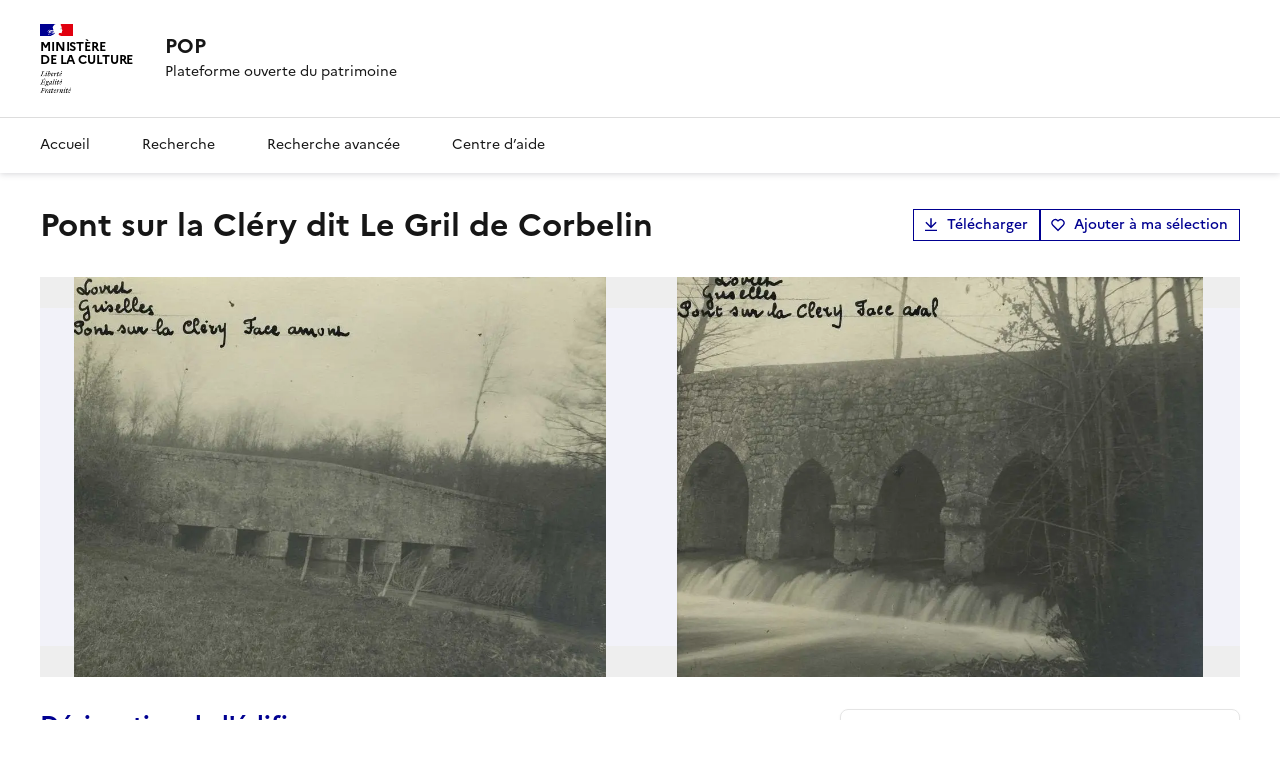

--- FILE ---
content_type: text/html; charset=utf-8
request_url: https://pop.culture.gouv.fr/notice/merimee/PA00098791
body_size: 30229
content:
<!DOCTYPE html><html data-fr-scheme="light" data-fr-theme="light"><head><meta charSet="utf-8"/><meta name="viewport" content="width=device-width, initial-scale=1"/><link rel="stylesheet" href="/_next/static/css/b1af8f8e4b47ae31.css" data-precedence="next"/><link rel="stylesheet" href="/_next/static/css/1b1d10445b60e5f7.css" data-precedence="next"/><link rel="stylesheet" href="/_next/static/css/b4f600280c17c283.css" data-precedence="next"/><link rel="stylesheet" href="/_next/static/css/b58ae9cb5e3a93d4.css" data-precedence="next"/><link rel="stylesheet" href="/_next/static/css/e8f6cff42a4570af.css" data-precedence="next"/><link rel="preload" as="script" fetchPriority="low" href="/_next/static/chunks/webpack-8bfcf5d11756a5f6.js"/><script src="/_next/static/chunks/59c6eb5a-ba13286700bb934c.js" async=""></script><script src="/_next/static/chunks/4bd1b696-c5b6bde81628e440.js" async=""></script><script src="/_next/static/chunks/4444-bc57f234b9b8de46.js" async=""></script><script src="/_next/static/chunks/main-app-89fbbafba82d2780.js" async=""></script><script src="/_next/static/chunks/d30757c7-132cba080156608e.js" async=""></script><script src="/_next/static/chunks/8824-bc5cd26658438f15.js" async=""></script><script src="/_next/static/chunks/152-bb751222d02bf971.js" async=""></script><script src="/_next/static/chunks/4344-ab82d4b53feddf8d.js" async=""></script><script src="/_next/static/chunks/891-3578a714b898e27c.js" async=""></script><script src="/_next/static/chunks/1537-09e41d914af91313.js" async=""></script><script src="/_next/static/chunks/3251-34c4b00c80613d96.js" async=""></script><script src="/_next/static/chunks/1685-210d07d076201b87.js" async=""></script><script src="/_next/static/chunks/9784-a4c0645e70e9dc8d.js" async=""></script><script src="/_next/static/chunks/7334-16d30649ff6573c5.js" async=""></script><script src="/_next/static/chunks/460-4855fb68bb00d65b.js" async=""></script><script src="/_next/static/chunks/app/notice/%5Bbase%5D/%5BnoticeRef%5D/page-d77de1095c39c5d9.js" async=""></script><script src="/_next/static/chunks/2371-7a4056418a820115.js" async=""></script><script src="/_next/static/chunks/3159-90c3adcef111c386.js" async=""></script><script src="/_next/static/chunks/app/layout-d8690ac7935f704a.js" async=""></script><script src="/_next/static/chunks/app/global-error-0b4e7560efe1096c.js" async=""></script><link rel="preload" href="/_next/static/media/Marianne-Regular.119b3a3e.woff2" as="font" crossorigin="anonymous"/><link rel="preload" href="/_next/static/media/Marianne-Medium.452138fa.woff2" as="font" crossorigin="anonymous"/><link rel="preload" href="/_next/static/media/Marianne-Bold.f0ef9bad.woff2" as="font" crossorigin="anonymous"/><link rel="apple-touch-icon" href="/_next/static/media/apple-touch-icon.1db30588.png"/><link rel="icon" href="/_next/static/media/favicon.f453a8cf.svg" type="image/svg+xml"/><link rel="shortcut icon" href="/_next/static/media/favicon.8c087985.ico" type="image/x-icon"/><meta name="sentry-trace" content="4f065f97ea238038197e83785963dd54-be78659f7bcafbbb-0"/><meta name="baggage" content="sentry-environment=OVERRIDE_NEXT_PUBLIC_SENTRY_ENV,sentry-release=popcorn-diffusion%3Af7f566cc,sentry-trace_id=4f065f97ea238038197e83785963dd54,sentry-sampled=false,sentry-sample_rand=0.9192448460069,sentry-sample_rate=0.3"/><script src="/_next/static/chunks/polyfills-42372ed130431b0a.js" noModule=""></script></head><body style="min-height:100vh"><div hidden=""><!--$?--><template id="B:0"></template><!--/$--></div><!--$?--><template id="B:1"></template><div style="width:100%;display:flex;justify-content:center;align-items:center;height:100vh"><span style="display:inherit;position:relative;width:78px;height:78px;animation:react-spinners-MoonLoader-moon 0.6s 0s infinite linear;animation-fill-mode:forwards"><span style="width:9px;height:9px;border-radius:100%;background-color:var(--blue-france-main-525);opacity:0.8;position:absolute;top:25.5px;animation:react-spinners-MoonLoader-moon 0.6s 0s infinite linear;animation-fill-mode:forwards"></span><span style="width:60px;height:60px;border-radius:100%;border:9px solid var(--blue-france-main-525);opacity:0.1;box-sizing:content-box;position:absolute"></span></span></div><!--/$--><script>requestAnimationFrame(function(){$RT=performance.now()});</script><script src="/_next/static/chunks/webpack-8bfcf5d11756a5f6.js" id="_R_" async=""></script><div hidden id="S:1"><button id="fr-theme-modal-hidden-control-button" aria-controls="fr-theme-modal" data-fr-opened="false" type="button" tabindex="-1" aria-hidden="true" class="fr-btn fr-hidden"> </button><dialog aria-labelledby="fr-modal-title-fr-theme-modal" id="fr-theme-modal" class="fr-modal" data-fr-concealing-backdrop="true"><div class="fr-container fr-container--fluid fr-container-md"><div class="fr-grid-row fr-grid-row--center"><div class="fr-col-12 fr-col-md-6 fr-col-lg-4"><div class="fr-modal__body"><div class="fr-modal__header"><button class="fr-btn--close fr-btn" title="Fermer" aria-controls="fr-theme-modal" type="button">Fermer</button></div><div class="fr-modal__content"><h1 id="fr-modal-title-fr-theme-modal" class="fr-modal__title">Paramètres d&#x27;affichage</h1><div class="fr-display"><div class="fr-form-group"><fieldset class="fr-fieldset"><legend class="fr-fieldset__legend fr-text--regular">Choisissez un thème pour personnaliser l&#x27;apparence du site.</legend><div class="fr-fieldset__content"><div class="fr-radio-group fr-radio-rich"><input type="radio" id="_R_llb_-light" name="fr-radios-theme" value="light"/><label class="fr-label" for="_R_llb_-light">Thème clair</label><div class="fr-radio-rich__img"><svg aria-hidden="true" xmlns="http://www.w3.org/2000/svg" width="80px" height="80px" viewBox="0 0 80 80"><use class="fr-artwork-decorative" xlink:href="/_next/static/media/light.268f5ade.svg#artwork-decorative"></use><use class="fr-artwork-minor" xlink:href="/_next/static/media/light.268f5ade.svg#artwork-minor"></use><use class="fr-artwork-major" xlink:href="/_next/static/media/light.268f5ade.svg#artwork-major"></use></svg></div></div><div class="fr-radio-group fr-radio-rich"><input type="radio" id="_R_llb_-dark" name="fr-radios-theme" value="dark"/><label class="fr-label" for="_R_llb_-dark">Thème sombre</label><div class="fr-radio-rich__img"><svg aria-hidden="true" xmlns="http://www.w3.org/2000/svg" width="80px" height="80px" viewBox="0 0 80 80"><use class="fr-artwork-decorative" xlink:href="/_next/static/media/dark.e14f8456.svg#artwork-decorative"></use><use class="fr-artwork-minor" xlink:href="/_next/static/media/dark.e14f8456.svg#artwork-minor"></use><use class="fr-artwork-major" xlink:href="/_next/static/media/dark.e14f8456.svg#artwork-major"></use></svg></div></div><div class="fr-radio-group fr-radio-rich"><input type="radio" id="_R_llb_-system" name="fr-radios-theme" value="system"/><label class="fr-label" for="_R_llb_-system">Système<span class="fr-hint-text">Utilise les paramètres système.</span></label><div class="fr-radio-rich__img"><svg aria-hidden="true" xmlns="http://www.w3.org/2000/svg" width="80px" height="80px" viewBox="0 0 80 80"><use class="fr-artwork-decorative" xlink:href="/_next/static/media/system.ba37b538.svg#artwork-decorative"></use><use class="fr-artwork-minor" xlink:href="/_next/static/media/system.ba37b538.svg#artwork-minor"></use><use class="fr-artwork-major" xlink:href="/_next/static/media/system.ba37b538.svg#artwork-major"></use></svg></div></div></div></fieldset></div></div></div></div></div></div></div></dialog><header role="banner" id="dsfr-header" class="fr-header print:hidden"><div class="fr-header__body"><div class="fr-container"><div class="fr-header__body-row"><div class="fr-header__brand fr-enlarge-link"><div class="fr-header__brand-top"><div class="fr-header__logo"><p class="fr-logo">Ministère<br/>de la culture</p></div><div class="fr-header__navbar"><button class="fr-btn--menu fr-btn" data-fr-opened="false" aria-controls="header-menu-modal-dsfr-header" aria-haspopup="menu" id="dsfr-header-menu-button" title="Menu">Menu</button></div></div><div class="fr-header__service"><a title="Accueil - POP" href="/"><p class="fr-header__service-title">POP</p></a><p class="fr-header__service-tagline">Plateforme ouverte du patrimoine</p></div></div></div></div></div><div class="fr-header__menu fr-modal" id="header-menu-modal-dsfr-header" aria-labelledby="dsfr-header-menu-button"><div class="fr-container"><button id="dsfr-header-mobile-overlay-button-close" class="fr-btn--close fr-btn" aria-controls="header-menu-modal-dsfr-header" title="Fermer">Fermer</button><div class="fr-header__menu-links"><ul class="fr-btns-group"></ul></div><nav id="dsfr-header-main-navigation" class="fr-nav" role="navigation" aria-label="Menu principal"><ul class="fr-nav__list"><li class="fr-nav__item"><a id="dsfr-header-main-navigation-link-0" class="fr-nav__link" href="/">Accueil</a></li><li class="fr-nav__item"><a id="dsfr-header-main-navigation-link-1" class="fr-nav__link" href="/recherche">Recherche</a></li><li class="fr-nav__item"><a id="dsfr-header-main-navigation-link-2" class="fr-nav__link" href="/recherche-avancee">Recherche avancée</a></li><li class="fr-nav__item"><a id="dsfr-header-main-navigation-link-3" class="fr-nav__link" href="/aide">Centre d’aide</a></li></ul></nav></div></div></header><div><template id="P:2"></template><!--$?--><template id="B:3"></template><!--/$--></div><footer id="fr-footer" class="fr-footer" role="contentinfo"><div class="fr-container"><div class="fr-footer__body"><div class="fr-footer__brand fr-enlarge-link"><a title="Ministère de la Culture" href="/"><p class="fr-logo">Ministère<br/>de la culture</p></a></div><div class="fr-footer__content"><p class="fr-footer__content-desc">POP décrit et diffuse des notices scientifiques de biens culturels étudiés ou conservés en France (œuvres d&#x27;art, édifices ou sites, objets ou ensembles mobiliers, photographies, etc.)</p><ul class="fr-footer__content-list"><li class="fr-footer__content-item"><a class="fr-footer__content-link" target="_blank" href="https://info.gouv.fr" title="info.gouv.fr - ouvre une nouvelle fenêtre" id="footer-info-gouv-fr-link">info.gouv.fr</a></li><li class="fr-footer__content-item"><a class="fr-footer__content-link" target="_blank" href="https://service-public.gouv.fr" title="service-public.gouv.fr - ouvre une nouvelle fenêtre" id="footer-service-public-gouv-fr-link">service-public.gouv.fr</a></li><li class="fr-footer__content-item"><a class="fr-footer__content-link" target="_blank" href="https://legifrance.gouv.fr" title="legifrance.gouv.fr - ouvre une nouvelle fenêtre" id="footer-legifrance-gouv-fr-link">legifrance.gouv.fr</a></li><li class="fr-footer__content-item"><a class="fr-footer__content-link" target="_blank" href="https://data.gouv.fr" title="data.gouv.fr - ouvre une nouvelle fenêtre" id="footer-data-gouv-fr-link">data.gouv.fr</a></li></ul></div></div><div class="fr-footer__bottom"><ul class="fr-footer__bottom-list"><li class="fr-footer__bottom-item"><a class="fr-footer__bottom-link" href="/declaration-accessibilite">Accessibilité : non conforme</a></li><li class="fr-footer__bottom-item"><a href="mailto:pop@culture.gouv.fr" class="fr-footer__bottom-link fr-icon-mail-line fr-link--icon-left">Contact</a></li><li class="fr-footer__bottom-item"><a class="fr-footer__bottom-link fr-icon-chat-2-line fr-link--icon-left" href="/a-propos">À propos</a></li><li class="fr-footer__bottom-item"><a class="fr-footer__bottom-link fr-icon-download-line fr-link--icon-left" href="/donnees-ouvertes">Télécharger les bases</a></li><li class="fr-footer__bottom-item"><a href="https://audience.communication.gouv.fr/sites?ministere=da1d6275-6710-485d-a249-282cac69dfe7&amp;type_site&amp;site=338&amp;type_periode=periode_predefinie&amp;periode=mois_glissant" target="_blank" rel="noopener noreferrer" class="fr-footer__bottom-link fr-icon-line-chart-line fr-link--icon-left">Statistiques</a></li><li class="fr-footer__bottom-item"><a class="fr-footer__bottom-link fr-icon-question-line fr-link--icon-left" href="/aide">Centre d’aide</a></li><li class="fr-footer__bottom-item"><a class="fr-footer__bottom-link fr-icon-list-unordered fr-link--icon-left" href="/plan-du-site">Plan du site</a></li></ul><div class="fr-footer__bottom-copy"><p><a href="/mentions-legales">Mentions légales</a> ·<!-- --> <a href="/politique-confidentialite">Politique de confidentialité</a> <!-- -->·<!-- --> <a href="/conditions-generales-utilisation">Conditions générales d&#x27;utilisation</a> <!-- -->· Sauf mention contraire, tous les contenus de ce site sont sous<!-- --> <a href="https://github.com/etalab/licence-ouverte/blob/master/LO.md" target="_blank">Licence etalab-2.0</a> <!-- -->• #<!-- -->f7f566cc</p></div></div></div></footer></div><script>(self.__next_f=self.__next_f||[]).push([0])</script><script>self.__next_f.push([1,"1:\"$Sreact.fragment\"\n2:I[48146,[\"1725\",\"static/chunks/d30757c7-132cba080156608e.js\",\"8824\",\"static/chunks/8824-bc5cd26658438f15.js\",\"152\",\"static/chunks/152-bb751222d02bf971.js\",\"4344\",\"static/chunks/4344-ab82d4b53feddf8d.js\",\"891\",\"static/chunks/891-3578a714b898e27c.js\",\"1537\",\"static/chunks/1537-09e41d914af91313.js\",\"3251\",\"static/chunks/3251-34c4b00c80613d96.js\",\"1685\",\"static/chunks/1685-210d07d076201b87.js\",\"9784\",\"static/chunks/9784-a4c0645e70e9dc8d.js\",\"7334\",\"static/chunks/7334-16d30649ff6573c5.js\",\"460\",\"static/chunks/460-4855fb68bb00d65b.js\",\"5273\",\"static/chunks/app/notice/%5Bbase%5D/%5BnoticeRef%5D/page-d77de1095c39c5d9.js\"],\"StartDsfr\"]\n3:I[85810,[\"8824\",\"static/chunks/8824-bc5cd26658438f15.js\",\"152\",\"static/chunks/152-bb751222d02bf971.js\",\"4344\",\"static/chunks/4344-ab82d4b53feddf8d.js\",\"891\",\"static/chunks/891-3578a714b898e27c.js\",\"1537\",\"static/chunks/1537-09e41d914af91313.js\",\"2371\",\"static/chunks/2371-7a4056418a820115.js\",\"3159\",\"static/chunks/3159-90c3adcef111c386.js\",\"7334\",\"static/chunks/7334-16d30649ff6573c5.js\",\"460\",\"static/chunks/460-4855fb68bb00d65b.js\",\"7177\",\"static/chunks/app/layout-d8690ac7935f704a.js\"],\"EulerianAnalytics\"]\n4:I[93444,[\"8824\",\"static/chunks/8824-bc5cd26658438f15.js\",\"152\",\"static/chunks/152-bb751222d02bf971.js\",\"4344\",\"static/chunks/4344-ab82d4b53feddf8d.js\",\"891\",\"static/chunks/891-3578a714b898e27c.js\",\"1537\",\"static/chunks/1537-09e41d914af91313.js\",\"2371\",\"static/chunks/2371-7a4056418a820115.js\",\"3159\",\"static/chunks/3159-90c3adcef111c386.js\",\"7334\",\"static/chunks/7334-16d30649ff6573c5.js\",\"460\",\"static/chunks/460-4855fb68bb00d65b.js\",\"7177\",\"static/chunks/app/layout-d8690ac7935f704a.js\"],\"NuqsAdapter\"]\n5:I[71850,[\"8824\",\"static/chunks/8824-bc5cd26658438f15.js\",\"152\",\"static/chunks/152-bb751222d02bf971.js\",\"4344\",\"static/chunks/4344-ab82d4b53feddf8d.js\",\"891\",\"static/chunks/891-3578a714b898e27c.js\",\"1537\",\"static/chunks/1537-09e41d914af91313.js\",\"2371\",\"static/chunks/2371-7a4056418a820115.js\",\"3159\",\"static/chunks/3159-90c3adcef111c386.js\",\"7334\",\"static/chunks/7334-"])</script><script>self.__next_f.push([1,"16d30649ff6573c5.js\",\"460\",\"static/chunks/460-4855fb68bb00d65b.js\",\"7177\",\"static/chunks/app/layout-d8690ac7935f704a.js\"],\"default\"]\n6:I[49713,[\"8824\",\"static/chunks/8824-bc5cd26658438f15.js\",\"152\",\"static/chunks/152-bb751222d02bf971.js\",\"4344\",\"static/chunks/4344-ab82d4b53feddf8d.js\",\"891\",\"static/chunks/891-3578a714b898e27c.js\",\"1537\",\"static/chunks/1537-09e41d914af91313.js\",\"2371\",\"static/chunks/2371-7a4056418a820115.js\",\"3159\",\"static/chunks/3159-90c3adcef111c386.js\",\"7334\",\"static/chunks/7334-16d30649ff6573c5.js\",\"460\",\"static/chunks/460-4855fb68bb00d65b.js\",\"7177\",\"static/chunks/app/layout-d8690ac7935f704a.js\"],\"DsfrProvider\"]\n7:I[78723,[\"8824\",\"static/chunks/8824-bc5cd26658438f15.js\",\"152\",\"static/chunks/152-bb751222d02bf971.js\",\"4344\",\"static/chunks/4344-ab82d4b53feddf8d.js\",\"891\",\"static/chunks/891-3578a714b898e27c.js\",\"1537\",\"static/chunks/1537-09e41d914af91313.js\",\"2371\",\"static/chunks/2371-7a4056418a820115.js\",\"3159\",\"static/chunks/3159-90c3adcef111c386.js\",\"7334\",\"static/chunks/7334-16d30649ff6573c5.js\",\"460\",\"static/chunks/460-4855fb68bb00d65b.js\",\"7177\",\"static/chunks/app/layout-d8690ac7935f704a.js\"],\"default\"]\n8:I[68313,[\"8824\",\"static/chunks/8824-bc5cd26658438f15.js\",\"152\",\"static/chunks/152-bb751222d02bf971.js\",\"4344\",\"static/chunks/4344-ab82d4b53feddf8d.js\",\"891\",\"static/chunks/891-3578a714b898e27c.js\",\"1537\",\"static/chunks/1537-09e41d914af91313.js\",\"2371\",\"static/chunks/2371-7a4056418a820115.js\",\"3159\",\"static/chunks/3159-90c3adcef111c386.js\",\"7334\",\"static/chunks/7334-16d30649ff6573c5.js\",\"460\",\"static/chunks/460-4855fb68bb00d65b.js\",\"7177\",\"static/chunks/app/layout-d8690ac7935f704a.js\"],\"Header\"]\n9:I[59756,[\"1725\",\"static/chunks/d30757c7-132cba080156608e.js\",\"8824\",\"static/chunks/8824-bc5cd26658438f15.js\",\"152\",\"static/chunks/152-bb751222d02bf971.js\",\"4344\",\"static/chunks/4344-ab82d4b53feddf8d.js\",\"891\",\"static/chunks/891-3578a714b898e27c.js\",\"1537\",\"static/chunks/1537-09e41d914af91313.js\",\"3251\",\"static/chunks/3251-34c4b00c80613d96.js\",\"1685\",\"static/chunks/1685-210d07d076201b87.js\",\"9784\","])</script><script>self.__next_f.push([1,"\"static/chunks/9784-a4c0645e70e9dc8d.js\",\"7334\",\"static/chunks/7334-16d30649ff6573c5.js\",\"460\",\"static/chunks/460-4855fb68bb00d65b.js\",\"5273\",\"static/chunks/app/notice/%5Bbase%5D/%5BnoticeRef%5D/page-d77de1095c39c5d9.js\"],\"ErrorBoundary\"]\na:I[9766,[],\"\"]\nb:I[98924,[],\"\"]\nc:I[52619,[\"1725\",\"static/chunks/d30757c7-132cba080156608e.js\",\"8824\",\"static/chunks/8824-bc5cd26658438f15.js\",\"152\",\"static/chunks/152-bb751222d02bf971.js\",\"4344\",\"static/chunks/4344-ab82d4b53feddf8d.js\",\"891\",\"static/chunks/891-3578a714b898e27c.js\",\"1537\",\"static/chunks/1537-09e41d914af91313.js\",\"3251\",\"static/chunks/3251-34c4b00c80613d96.js\",\"1685\",\"static/chunks/1685-210d07d076201b87.js\",\"9784\",\"static/chunks/9784-a4c0645e70e9dc8d.js\",\"7334\",\"static/chunks/7334-16d30649ff6573c5.js\",\"460\",\"static/chunks/460-4855fb68bb00d65b.js\",\"5273\",\"static/chunks/app/notice/%5Bbase%5D/%5BnoticeRef%5D/page-d77de1095c39c5d9.js\"],\"\"]\n17:I[54062,[\"152\",\"static/chunks/152-bb751222d02bf971.js\",\"4219\",\"static/chunks/app/global-error-0b4e7560efe1096c.js\"],\"default\"]\n18:I[45872,[\"8824\",\"static/chunks/8824-bc5cd26658438f15.js\",\"152\",\"static/chunks/152-bb751222d02bf971.js\",\"4344\",\"static/chunks/4344-ab82d4b53feddf8d.js\",\"891\",\"static/chunks/891-3578a714b898e27c.js\",\"1537\",\"static/chunks/1537-09e41d914af91313.js\",\"2371\",\"static/chunks/2371-7a4056418a820115.js\",\"3159\",\"static/chunks/3159-90c3adcef111c386.js\",\"7334\",\"static/chunks/7334-16d30649ff6573c5.js\",\"460\",\"static/chunks/460-4855fb68bb00d65b.js\",\"7177\",\"static/chunks/app/layout-d8690ac7935f704a.js\"],\"ReactQueryDevtools\"]\n1a:I[24431,[],\"OutletBoundary\"]\n1c:I[15278,[],\"AsyncMetadataOutlet\"]\n1e:I[24431,[],\"ViewportBoundary\"]\n20:I[24431,[],\"MetadataBoundary\"]\n21:\"$Sreact.suspense\"\n:HL[\"/_next/static/css/b1af8f8e4b47ae31.css\",\"style\"]\n:HL[\"/_next/static/css/1b1d10445b60e5f7.css\",\"style\"]\n:HL[\"/_next/static/css/b4f600280c17c283.css\",\"style\"]\n:HL[\"/_next/static/css/b58ae9cb5e3a93d4.css\",\"style\"]\n:HL[\"/_next/static/css/e8f6cff42a4570af.css\",\"style\"]\n"])</script><script>self.__next_f.push([1,"0:{\"P\":null,\"b\":\"ixdm7E_kxUeqx8Z_hJT3X\",\"p\":\"\",\"c\":[\"\",\"notice\",\"merimee\",\"PA00098791\"],\"i\":false,\"f\":[[[\"\",{\"children\":[\"notice\",{\"children\":[[\"base\",\"merimee\",\"d\"],{\"children\":[[\"noticeRef\",\"PA00098791\",\"d\"],{\"children\":[\"__PAGE__\",{}]}]}]}]},\"$undefined\",\"$undefined\",true],[\"\",[\"$\",\"$1\",\"c\",{\"children\":[[[\"$\",\"link\",\"0\",{\"rel\":\"stylesheet\",\"href\":\"/_next/static/css/b1af8f8e4b47ae31.css\",\"precedence\":\"next\",\"crossOrigin\":\"$undefined\",\"nonce\":\"$undefined\"}],[\"$\",\"link\",\"1\",{\"rel\":\"stylesheet\",\"href\":\"/_next/static/css/1b1d10445b60e5f7.css\",\"precedence\":\"next\",\"crossOrigin\":\"$undefined\",\"nonce\":\"$undefined\"}],[\"$\",\"link\",\"2\",{\"rel\":\"stylesheet\",\"href\":\"/_next/static/css/b4f600280c17c283.css\",\"precedence\":\"next\",\"crossOrigin\":\"$undefined\",\"nonce\":\"$undefined\"}]],[\"$\",\"html\",null,{\"lang\":\"$undefined\",\"suppressHydrationWarning\":true,\"data-fr-scheme\":\"light\",\"data-fr-theme\":\"light\",\"children\":[[\"$\",\"head\",null,{\"children\":[[\"$\",\"$L2\",null,{}],[[[\"$\",\"link\",\"/_next/static/media/Marianne-Regular.119b3a3e.woff2\",{\"rel\":\"preload\",\"href\":\"/_next/static/media/Marianne-Regular.119b3a3e.woff2\",\"as\":\"font\",\"crossOrigin\":\"anonymous\"}],[\"$\",\"link\",\"/_next/static/media/Marianne-Medium.452138fa.woff2\",{\"rel\":\"preload\",\"href\":\"/_next/static/media/Marianne-Medium.452138fa.woff2\",\"as\":\"font\",\"crossOrigin\":\"anonymous\"}],[\"$\",\"link\",\"/_next/static/media/Marianne-Bold.f0ef9bad.woff2\",{\"rel\":\"preload\",\"href\":\"/_next/static/media/Marianne-Bold.f0ef9bad.woff2\",\"as\":\"font\",\"crossOrigin\":\"anonymous\"}]],[[\"$\",\"link\",null,{\"rel\":\"apple-touch-icon\",\"href\":\"/_next/static/media/apple-touch-icon.1db30588.png\"}],[\"$\",\"link\",null,{\"rel\":\"icon\",\"href\":\"/_next/static/media/favicon.f453a8cf.svg\",\"type\":\"image/svg+xml\"}],[\"$\",\"link\",null,{\"rel\":\"shortcut icon\",\"href\":\"/_next/static/media/favicon.8c087985.ico\",\"type\":\"image/x-icon\"}]],false]]}],[\"$\",\"body\",null,{\"style\":{\"minHeight\":\"100vh\"},\"children\":[[\"$\",\"$L3\",null,{\"trackingSubdomain\":\"uvvw.pop.culture.gouv.fr\"}],[\"$\",\"$L4\",null,{\"children\":[\"$\",\"$L5\",null,{\"children\":[[\"$\",\"$L6\",null,{\"children\":[\"$\",\"$L7\",null,{\"children\":[[\"$\",\"$L8\",null,{}],[\"$\",\"$L9\",null,{\"children\":[\"$\",\"div\",null,{\"children\":[\"$\",\"$La\",null,{\"parallelRouterKey\":\"children\",\"error\":\"$undefined\",\"errorStyles\":\"$undefined\",\"errorScripts\":\"$undefined\",\"template\":[\"$\",\"$Lb\",null,{}],\"templateStyles\":\"$undefined\",\"templateScripts\":\"$undefined\",\"notFound\":[[[\"$\",\"title\",null,{\"children\":\"404: This page could not be found.\"}],[\"$\",\"div\",null,{\"style\":{\"fontFamily\":\"system-ui,\\\"Segoe UI\\\",Roboto,Helvetica,Arial,sans-serif,\\\"Apple Color Emoji\\\",\\\"Segoe UI Emoji\\\"\",\"height\":\"100vh\",\"textAlign\":\"center\",\"display\":\"flex\",\"flexDirection\":\"column\",\"alignItems\":\"center\",\"justifyContent\":\"center\"},\"children\":[\"$\",\"div\",null,{\"children\":[[\"$\",\"style\",null,{\"dangerouslySetInnerHTML\":{\"__html\":\"body{color:#000;background:#fff;margin:0}.next-error-h1{border-right:1px solid rgba(0,0,0,.3)}@media (prefers-color-scheme:dark){body{color:#fff;background:#000}.next-error-h1{border-right:1px solid rgba(255,255,255,.3)}}\"}}],[\"$\",\"h1\",null,{\"className\":\"next-error-h1\",\"style\":{\"display\":\"inline-block\",\"margin\":\"0 20px 0 0\",\"padding\":\"0 23px 0 0\",\"fontSize\":24,\"fontWeight\":500,\"verticalAlign\":\"top\",\"lineHeight\":\"49px\"},\"children\":404}],[\"$\",\"div\",null,{\"style\":{\"display\":\"inline-block\"},\"children\":[\"$\",\"h2\",null,{\"style\":{\"fontSize\":14,\"fontWeight\":400,\"lineHeight\":\"49px\",\"margin\":0},\"children\":\"This page could not be found.\"}]}]]}]}]],[]],\"forbidden\":\"$undefined\",\"unauthorized\":\"$undefined\"}]}]}],[\"$\",\"footer\",null,{\"id\":\"fr-footer\",\"className\":\"fr-footer\",\"role\":\"contentinfo\",\"ref\":\"$undefined\",\"style\":\"$undefined\",\"children\":[false,[\"$\",\"div\",null,{\"className\":\"fr-container\",\"children\":[[\"$\",\"div\",null,{\"className\":\"fr-footer__body\",\"children\":[[\"$\",\"div\",null,{\"className\":\"fr-footer__brand fr-enlarge-link\",\"children\":[[\"$\",\"$Lc\",null,{\"href\":\"/\",\"title\":\"Ministère de la Culture\",\"children\":[\"$\",\"p\",null,{\"className\":\"fr-logo\",\"children\":[\"Ministère\",[\"$\",\"br\",null,{}],\"de la culture\"]}]}],false]}],[\"$\",\"div\",null,{\"className\":\"fr-footer__content\",\"children\":[[\"$\",\"p\",null,{\"className\":\"fr-footer__content-desc\",\"children\":\"POP décrit et diffuse des notices scientifiques de biens culturels étudiés ou conservés en France (œuvres d'art, édifices ou sites, objets ou ensembles mobiliers, photographies, etc.)\"}],[\"$\",\"ul\",null,{\"className\":\"fr-footer__content-list\",\"children\":[[\"$\",\"li\",\"0\",{\"className\":\"fr-footer__content-item\",\"children\":[\"$\",\"a\",null,{\"className\":\"fr-footer__content-link\",\"target\":\"_blank\",\"href\":\"https://info.gouv.fr\",\"title\":\"info.gouv.fr - ouvre une nouvelle fenêtre\",\"id\":\"footer-info-gouv-fr-link\",\"children\":\"info.gouv.fr\"}]}],[\"$\",\"li\",\"1\",{\"className\":\"fr-footer__content-item\",\"children\":\"$Ld\"}],\"$Le\",\"$Lf\"]}]]}]]}],false,\"$L10\"]}]]}]]}]}],\"$L11\"]}]}]]}]]}]]}],{\"children\":[\"notice\",\"$L12\",{\"children\":[[\"base\",\"merimee\",\"d\"],\"$L13\",{\"children\":[[\"noticeRef\",\"PA00098791\",\"d\"],\"$L14\",{\"children\":[\"__PAGE__\",\"$L15\",{},null,false]},null,false]},null,false]},null,false]},null,false],\"$L16\",false]],\"m\":\"$undefined\",\"G\":[\"$17\",[]],\"s\":false,\"S\":false}\n"])</script><script>self.__next_f.push([1,"d:[\"$\",\"a\",null,{\"className\":\"fr-footer__content-link\",\"target\":\"_blank\",\"href\":\"https://service-public.gouv.fr\",\"title\":\"service-public.gouv.fr - ouvre une nouvelle fenêtre\",\"id\":\"footer-service-public-gouv-fr-link\",\"children\":\"service-public.gouv.fr\"}]\ne:[\"$\",\"li\",\"2\",{\"className\":\"fr-footer__content-item\",\"children\":[\"$\",\"a\",null,{\"className\":\"fr-footer__content-link\",\"target\":\"_blank\",\"href\":\"https://legifrance.gouv.fr\",\"title\":\"legifrance.gouv.fr - ouvre une nouvelle fenêtre\",\"id\":\"footer-legifrance-gouv-fr-link\",\"children\":\"legifrance.gouv.fr\"}]}]\nf:[\"$\",\"li\",\"3\",{\"className\":\"fr-footer__content-item\",\"children\":[\"$\",\"a\",null,{\"className\":\"fr-footer__content-link\",\"target\":\"_blank\",\"href\":\"https://data.gouv.fr\",\"title\":\"data.gouv.fr - ouvre une nouvelle fenêtre\",\"id\":\"footer-data-gouv-fr-link\",\"children\":\"data.gouv.fr\"}]}]\n"])</script><script>self.__next_f.push([1,"10:[\"$\",\"div\",null,{\"className\":\"fr-footer__bottom\",\"children\":[[\"$\",\"ul\",null,{\"className\":\"fr-footer__bottom-list\",\"children\":[[\"$\",\"li\",\"0\",{\"className\":\"fr-footer__bottom-item\",\"children\":[\"$\",\"$Lc\",null,{\"href\":\"/declaration-accessibilite\",\"className\":\"fr-footer__bottom-link\",\"children\":\"Accessibilité : non conforme\"}]}],[\"$\",\"li\",\"1\",{\"className\":\"fr-footer__bottom-item\",\"children\":[\"$\",\"a\",null,{\"href\":\"mailto:pop@culture.gouv.fr\",\"className\":\"fr-footer__bottom-link fr-icon-mail-line fr-link--icon-left\",\"children\":\"Contact\"}]}],[\"$\",\"li\",\"2\",{\"className\":\"fr-footer__bottom-item\",\"children\":[\"$\",\"$Lc\",null,{\"href\":\"/a-propos\",\"className\":\"fr-footer__bottom-link fr-icon-chat-2-line fr-link--icon-left\",\"children\":\"À propos\"}]}],[\"$\",\"li\",\"3\",{\"className\":\"fr-footer__bottom-item\",\"children\":[\"$\",\"$Lc\",null,{\"href\":\"/donnees-ouvertes\",\"className\":\"fr-footer__bottom-link fr-icon-download-line fr-link--icon-left\",\"children\":\"Télécharger les bases\"}]}],[\"$\",\"li\",\"4\",{\"className\":\"fr-footer__bottom-item\",\"children\":[\"$\",\"a\",null,{\"href\":\"https://audience.communication.gouv.fr/sites?ministere=da1d6275-6710-485d-a249-282cac69dfe7\u0026type_site\u0026site=338\u0026type_periode=periode_predefinie\u0026periode=mois_glissant\",\"target\":\"_blank\",\"rel\":\"noopener noreferrer\",\"className\":\"fr-footer__bottom-link fr-icon-line-chart-line fr-link--icon-left\",\"children\":\"Statistiques\"}]}],[\"$\",\"li\",\"5\",{\"className\":\"fr-footer__bottom-item\",\"children\":[\"$\",\"$Lc\",null,{\"href\":\"/aide\",\"className\":\"fr-footer__bottom-link fr-icon-question-line fr-link--icon-left\",\"children\":\"Centre d’aide\"}]}],[\"$\",\"li\",\"6\",{\"className\":\"fr-footer__bottom-item\",\"children\":[\"$\",\"$Lc\",null,{\"href\":\"/plan-du-site\",\"className\":\"fr-footer__bottom-link fr-icon-list-unordered fr-link--icon-left\",\"children\":\"Plan du site\"}]}]]}],[\"$\",\"div\",null,{\"className\":\"fr-footer__bottom-copy\",\"children\":[\"$\",\"p\",null,{\"children\":[[\"$\",\"a\",null,{\"href\":\"/mentions-legales\",\"children\":\"Mentions légales\"}],\" ·\",\" \",[\"$\",\"a\",null,{\"href\":\"/politique-confidentialite\",\"children\":\"Politique de confidentialité\"}],\" \",\"·\",\" \",[\"$\",\"a\",null,{\"href\":\"/conditions-generales-utilisation\",\"children\":\"Conditions générales d'utilisation\"}],\" \",\"· Sauf mention contraire, tous les contenus de ce site sont sous\",\" \",[\"$\",\"a\",null,{\"href\":\"https://github.com/etalab/licence-ouverte/blob/master/LO.md\",\"target\":\"_blank\",\"children\":\"Licence etalab-2.0\"}],\" \",\"• #\",\"f7f566cc\"]}]}]]}]\n"])</script><script>self.__next_f.push([1,"11:[\"$\",\"$L18\",null,{}]\n12:[\"$\",\"$1\",\"c\",{\"children\":[null,[\"$\",\"$La\",null,{\"parallelRouterKey\":\"children\",\"error\":\"$undefined\",\"errorStyles\":\"$undefined\",\"errorScripts\":\"$undefined\",\"template\":[\"$\",\"$Lb\",null,{}],\"templateStyles\":\"$undefined\",\"templateScripts\":\"$undefined\",\"notFound\":\"$undefined\",\"forbidden\":\"$undefined\",\"unauthorized\":\"$undefined\"}]]}]\n13:[\"$\",\"$1\",\"c\",{\"children\":[null,[\"$\",\"$La\",null,{\"parallelRouterKey\":\"children\",\"error\":\"$undefined\",\"errorStyles\":\"$undefined\",\"errorScripts\":\"$undefined\",\"template\":[\"$\",\"$Lb\",null,{}],\"templateStyles\":\"$undefined\",\"templateScripts\":\"$undefined\",\"notFound\":\"$undefined\",\"forbidden\":\"$undefined\",\"unauthorized\":\"$undefined\"}]]}]\n14:[\"$\",\"$1\",\"c\",{\"children\":[null,[\"$\",\"$La\",null,{\"parallelRouterKey\":\"children\",\"error\":\"$undefined\",\"errorStyles\":\"$undefined\",\"errorScripts\":\"$undefined\",\"template\":[\"$\",\"$Lb\",null,{}],\"templateStyles\":\"$undefined\",\"templateScripts\":\"$undefined\",\"notFound\":\"$undefined\",\"forbidden\":\"$undefined\",\"unauthorized\":\"$undefined\"}]]}]\n15:[\"$\",\"$1\",\"c\",{\"children\":[\"$L19\",[[\"$\",\"link\",\"0\",{\"rel\":\"stylesheet\",\"href\":\"/_next/static/css/b58ae9cb5e3a93d4.css\",\"precedence\":\"next\",\"crossOrigin\":\"$undefined\",\"nonce\":\"$undefined\"}],[\"$\",\"link\",\"1\",{\"rel\":\"stylesheet\",\"href\":\"/_next/static/css/e8f6cff42a4570af.css\",\"precedence\":\"next\",\"crossOrigin\":\"$undefined\",\"nonce\":\"$undefined\"}]],[\"$\",\"$L1a\",null,{\"children\":[\"$L1b\",[\"$\",\"$L1c\",null,{\"promise\":\"$@1d\"}]]}]]}]\n16:[\"$\",\"$1\",\"h\",{\"children\":[null,[[\"$\",\"$L1e\",null,{\"children\":\"$L1f\"}],null],[\"$\",\"$L20\",null,{\"children\":[\"$\",\"div\",null,{\"hidden\":true,\"children\":[\"$\",\"$21\",null,{\"fallback\":null,\"children\":\"$L22\"}]}]}]]}]\n1f:[[\"$\",\"meta\",\"0\",{\"charSet\":\"utf-8\"}],[\"$\",\"meta\",\"1\",{\"name\":\"viewport\",\"content\":\"width=device-width, initial-scale=1\"}]]\n1b:null\n"])</script><script>self.__next_f.push([1,"23:I[73405,[\"1725\",\"static/chunks/d30757c7-132cba080156608e.js\",\"8824\",\"static/chunks/8824-bc5cd26658438f15.js\",\"152\",\"static/chunks/152-bb751222d02bf971.js\",\"4344\",\"static/chunks/4344-ab82d4b53feddf8d.js\",\"891\",\"static/chunks/891-3578a714b898e27c.js\",\"1537\",\"static/chunks/1537-09e41d914af91313.js\",\"3251\",\"static/chunks/3251-34c4b00c80613d96.js\",\"1685\",\"static/chunks/1685-210d07d076201b87.js\",\"9784\",\"static/chunks/9784-a4c0645e70e9dc8d.js\",\"7334\",\"static/chunks/7334-16d30649ff6573c5.js\",\"460\",\"static/chunks/460-4855fb68bb00d65b.js\",\"5273\",\"static/chunks/app/notice/%5Bbase%5D/%5BnoticeRef%5D/page-d77de1095c39c5d9.js\"],\"NoticeActions\"]\n"])</script><script>self.__next_f.push([1,"19:[\"$\",\"main\",null,{\"className\":\"fr-container fr-my-4w\",\"children\":[[\"$\",\"div\",null,{\"className\":\"hidden flex-row items-center justify-between print:flex\",\"children\":[[\"$\",\"p\",null,{\"className\":\"fr-logo\",\"children\":[\"Ministère\",[\"$\",\"br\",null,{}],\"de la Culture\"]}],[\"$\",\"div\",null,{\"className\":\"flex flex-col items-end\",\"children\":[[\"$\",\"span\",null,{\"className\":\"text-2xl font-bold\",\"children\":\"POP | Plateforme ouverte du patrimoine\"}],[\"$\",\"span\",null,{\"children\":\"Pont sur la Cléry dit Le Gril de Corbelin\"}]]}]]}],[\"$\",\"div\",null,{\"className\":\"relative mb-8 flex flex-row items-center justify-between\",\"children\":[[\"$\",\"h2\",null,{\"className\":\"mb-0 text-pretty NoticeContent_capitalize-first-letter__jGVEn\",\"children\":\"Pont sur la Cléry dit Le Gril de Corbelin\"}],[\"$\",\"$L23\",null,{\"notice\":{\"POP_INCIDENT\":[],\"POP_MASS_EDIT\":[],\"POP_MOISSONNAGE\":[],\"MANIFEST_IIIF\":\"\",\"POP_ANCIENNE_REF\":\"\",\"LINHA\":[],\"LREG\":[],\"DPT_LETTRE_ACTU\":\"\",\"REFJOC\":[],\"REFMUS\":[],\"POP_DOSSIER_VERT_REFDOC\":[],\"POP_DOSSIER_PROTECTION_REFDOC\":[],\"COM_ACTU\":\"\",\"DPT_ACTU\":\"\",\"REG_ACTU\":\"\",\"ROLE\":\"\",\"SOUR\":\"\",\"DMOIS\":\"\",\"LABEL\":\"\",\"_id\":\"5b84196654caee0d14112763\",\"POP_COORDINATES_POINT\":{\"type\":\"Point\",\"coordinates\":[]},\"POP_COORDINATES_POLYGON\":{\"type\":\"Polygon\",\"coordinates\":[]},\"PRODUCTEUR\":{\"_id\":\"693b189acc50bec7d4dfaadf\",\"label\":\"Monuments historiques\",\"associatedDatabases\":[{\"database\":{\"_id\":\"693b188809eac51af5b75897\",\"label\":\"Palissy\",\"slug\":\"palissy\",\"hasRestrictedValues\":false,\"createdAt\":\"2025-12-11T19:16:24.962Z\",\"updatedAt\":\"2025-12-11T19:16:24.962Z\",\"__v\":0}},{\"database\":{\"_id\":\"693b188809eac51af5b75896\",\"label\":\"Mérimée\",\"slug\":\"merimee\",\"hasRestrictedValues\":false,\"createdAt\":\"2025-12-11T19:16:24.962Z\",\"updatedAt\":\"2025-12-11T19:16:24.962Z\",\"__v\":0}}]},\"CONTIENT_IMAGE\":\"oui\",\"POP_HAS_LOCATION\":[\"non\"],\"POP_DATE\":[1400],\"TOUT\":\" \",\"ACTU\":\"\",\"ADRS\":\"\",\"AFFE\":\"\",\"AIRE\":\"\",\"APPL\":\"\",\"APRO\":[\"arrêté\"],\"ARCHEO\":\"\",\"AUTP\":[],\"AUTR\":[],\"CADA\":[],\"CANT\":\"\",\"COLL\":\"\",\"COM\":[\"Griselles\"],\"COOR\":\"2.81934716080522;48.0785685432184\",\"COORM\":\"\",\"COPY\":[\"© Monuments historiques, 1992. Cette notice reprend intégralement les termes de l’arrêté de protection au titre des Monuments historiques. Elle répond à l’obligation réglementaire du ministère de la Culture d’établir la liste générale des immeubles protégés (art. R. 621-80 du Code du patrimoine). Elle est donc opposable et fait foi juridiquement. Aucune copie numérique ou papier ne sera fournie par courrier ni courriel. Le dossier de protection complet et l’arrêté sont consultables uniquement sur place, dans la salle de lecture de la Médiathèque du patrimoine et de la photographie (MPP), à Charenton-le-Pont (Val-de-Marne).\"],\"COUV\":[],\"DATE\":[],\"DBOR\":\"1992\",\"DOMN\":[\"génie civil\"],\"DENO\":[\"pont\"],\"DENQ\":\"\",\"DEPL\":\"\",\"DESC\":\"\",\"DIMS\":\"\",\"DMAJ\":\"2025-11-28\",\"DMIS\":\"1993-09-14\",\"DOSS\":\"dossier de protection\",\"DPRO\":\"1929/10/03 : inscrit MH\",\"DPT\":[\"45\"],\"EDIF\":\"\",\"ELEV\":[],\"ENER\":[],\"ESCA\":[],\"ETAG\":[],\"ETAT\":[],\"ETUD\":[\"Recensement immeubles MH\"],\"GENR\":[],\"HIST\":\"Pont de sept arches bâti par les moines. D'après Dom Morin, il limitait au Moyen Age les possessions de l'abbaye de Ferrières. Les piles ont encore, en aval, des corbeaux à profil du 15e siècle et, en amont, des traces d'écus qui portaient, d'après l'abbé Patron, les armes des religieux de l'abbaye de Ferrières.\",\"HYDR\":\"la Cléry\",\"IMPL\":\"\",\"INSEE\":[\"45161\"],\"INTE\":[\"à signaler\"],\"JATT\":[],\"JDAT\":[],\"LBASE2\":\"\",\"LIEU\":\"\",\"LOCA\":\"\",\"MFICH\":\"\",\"MOSA\":\"\",\"MHPP\":\"\",\"MICR\":\"\",\"MURS\":[],\"NBOR\":\"45000120\",\"NOMS\":[],\"OBS\":\"\",\"PAFF\":\"\",\"PART\":[],\"PARN\":[],\"PDEN\":\"\",\"PERS\":[],\"PLAN\":\"\",\"PLOC\":\"Anciennement région de : Centre\",\"PPRO\":\"Pont sur la Cléry dit Le Gril de Corbelin : inscription par arrêté du 3 octobre 1929\",\"PREP\":[],\"PROT\":[\"inscrit MH\"],\"PSTA\":\"\",\"REFE\":[],\"REFP\":[],\"REFO\":[],\"REG\":[\"Centre-Val de Loire\"],\"REMA\":\"\",\"REMP\":\"\",\"RENV\":[],\"REPR\":\"\",\"RFPA\":\"\",\"SCLD\":[],\"SCLE\":[\"15e siècle\"],\"SCLX\":[\"15e s.\"],\"SITE\":\"\",\"STAT\":\"propriété de la commune\",\"TECH\":[],\"TICO\":\"Pont sur la Cléry dit Le Gril de Corbelin\",\"TOIT\":[],\"TYPO\":\"\",\"VERT\":\"\",\"REFIM\":\"\",\"IMG\":[],\"VIDEO\":\"\",\"DOSURL\":\"\",\"DOSURLP\":\"\",\"DOSADRS\":\"\",\"LIENS\":[\"http://www.culture.gouv.fr/Wave/image/merimee/PDF/PA00098791_IMH_1929.pdf\"],\"IMAGE\":\"\",\"VISI\":[],\"VOCA\":\"\",\"VOUT\":[],\"WEB\":\"\",\"ZONE\":\"WGS84\",\"THEM\":\"\",\"ACMH\":\"\",\"ACURL\":\"\",\"WADRS\":\"\",\"WCOM\":[\"Griselles\"],\"WRENV\":\"\",\"REFM\":\"\",\"CONTACT\":\"mediatheque.patrimoine@culture.gouv.fr\",\"IDAGR\":\"I2W8OB\",\"LMDP\":\"PA00098791\",\"PINT\":\"\",\"DLAB\":\"\",\"REF\":\"PA00098791\",\"MEMOIRE\":[{\"_id\":\"64a135e3e7fe3318054a0e2c\",\"ref\":\"AP12R006131\",\"url\":\"memoire/AP12R006131/12R006131.jpg\",\"copy\":\"© Ministère de la Culture (France), Médiathèque du patrimoine et de la photographie, tous droits réservés\",\"name\":\"Pont sur la Cléry dit Le Gril de Corbelin : Vue générale\",\"marq\":\"\"},{\"_id\":\"64a135e3806356180970e4ae\",\"ref\":\"AP12R006130\",\"url\":\"memoire/AP12R006130/12R006130.jpg\",\"copy\":\"© Ministère de la Culture (France), Médiathèque du patrimoine et de la photographie, tous droits réservés\",\"name\":\"Pont sur la Cléry dit Le Gril de Corbelin : Vue partielle\",\"marq\":\"\"}],\"__v\":0,\"BASE\":\"Patrimoine architectural (Mérimée)\",\"DOSURLPDF\":\"\",\"POP_CONTIENT_GEOLOCALISATION\":\"oui\",\"POP_COORDONNEES\":{\"lat\":48.0785685432184,\"lon\":2.81934716080522},\"POP_IMPORT\":[\"5c0a73c3e67351630d3ee509\",\"5cdbd96d93be550e15125036\",\"60105d0eb4a4c40e13394207\",\"60195f26230c000dd7f47516\",\"61890dbf9b52c50e25d4c4b3\",\"6213c5641b50ae28e1007afd\",\"6213c8a966d7942d7470c067\",\"62d7b5a9423d5d0b26ba07ff\",\"632acbf92248710b294d6375\",\"6392faa4bde4620b2801f2d4\",\"63935e7bbde4620b28108988\",\"67862dc5ad4c516d5413d016\",\"6929b74d8738244fd3481f61\"],\"DPT_LETTRE\":[\"Loiret\"],\"POP_ARRETE_PROTECTION\":[\"arrete-protection/PA00098791_IMH_1929.pdf\"],\"POP_DOSSIER_PROTECTION\":[],\"POP_DOSSIER_VERT\":[],\"POP_FLAGS\":[\"DOSS_EMPTY\",\"ETUD_EMPTY\",\"TICO_EMPTY\",\"CONTACT_EMPTY\"],\"HISTORIQUE\":[{\"_id\":\"61890ded9b52c50e25d50f1b\",\"nom\":\"Rotolo\",\"prenom\":\"Antonella\",\"email\":\"antonella.rotolo@culture.gouv.fr\",\"date\":\"2021-11-8 11:45\",\"updateMode\":\"import\"},{\"_id\":\"6213c59b66d7942d7470a3ea\",\"nom\":\"Rotolo\",\"prenom\":\"Antonella\",\"email\":\"antonella.rotolo@culture.gouv.fr\",\"date\":\"2022-02-21 18:02\",\"updateMode\":\"import\"},{\"_id\":\"6213c909195ca52ba8fe9066\",\"nom\":\"Rotolo\",\"prenom\":\"Antonella\",\"email\":\"antonella.rotolo@culture.gouv.fr\",\"date\":\"2022-02-21 18:16\",\"updateMode\":\"import\"},{\"_id\":\"62d7ba4aa713bd0b27cdb4e9\",\"nom\":\"Rotolo\",\"prenom\":\"Antonella\",\"email\":\"antonella.rotolo@culture.gouv.fr\",\"date\":\"2022-07-20 10:18\",\"updateMode\":\"import\"},{\"_id\":\"632acc242248710b294da2b9\",\"nom\":\"Rotolo\",\"prenom\":\"Antonella\",\"email\":\"antonella.rotolo@culture.gouv.fr\",\"date\":\"2022-09-21 10:32\",\"updateMode\":\"import\"},{\"_id\":\"6393072ace79560b2778a4d4\",\"nom\":\"Rotolo\",\"prenom\":\"Antonella\",\"email\":\"antonella.rotolo@culture.gouv.fr\",\"date\":\"2022-12-09 11:00\",\"updateMode\":\"import\"},{\"_id\":\"639368caee746b0b2725f7de\",\"nom\":\"Rotolo\",\"prenom\":\"Antonella\",\"email\":\"antonella.rotolo@culture.gouv.fr\",\"date\":\"2022-12-09 17:56\",\"updateMode\":\"import\"},{\"_id\":\"67862dd9ad4c51824813d8e9\",\"nom\":\"Rotolo\",\"prenom\":\"Antonella\",\"email\":\"antonella.rotolo@culture.gouv.fr\",\"date\":\"2025-01-14 10:26\",\"updateMode\":\"import\"},{\"_id\":\"6929b9abc482da69920f6b5c\",\"nom\":\"Rotolo\",\"prenom\":\"Antonella\",\"email\":\"antonella.rotolo@culture.gouv.fr\",\"date\":\"2025-11-28 16:03\",\"updateMode\":\"import\"}],\"ANCIEN_PRODUCTEUR_LABEL\":\"Monuments Historiques\",\"PRODUCTEUR_CONVERTED\":true,\"base\":\"merimee\",\"POP_ARRETE_PROTECTION_REFDOC\":[\"PA00098791_IMH_1929.pdf\"],\"custom_PRODUCTEUR_LABEL\":\"Monuments historiques\",\"custom_LOCA\":\"Centre-Val de Loire ; Loiret (45) ; Griselles\"}}]]}],\"$L24\",\"$L25\",\"$L26\",\"$L27\",\"$L28\",\"$L29\"]}]\n"])</script><script>self.__next_f.push([1,"1d:{\"metadata\":[[\"$\",\"title\",\"0\",{\"children\":\"Pont sur la Cléry dit Le Gril de Corbelin - POP\"}],[\"$\",\"meta\",\"1\",{\"name\":\"description\",\"content\":\"Plateforme ouverte du patrimoine\"}]],\"error\":null,\"digest\":\"$undefined\"}\n22:\"$1d:metadata\"\n"])</script><script>self.__next_f.push([1,"2a:I[55030,[\"1725\",\"static/chunks/d30757c7-132cba080156608e.js\",\"8824\",\"static/chunks/8824-bc5cd26658438f15.js\",\"152\",\"static/chunks/152-bb751222d02bf971.js\",\"4344\",\"static/chunks/4344-ab82d4b53feddf8d.js\",\"891\",\"static/chunks/891-3578a714b898e27c.js\",\"1537\",\"static/chunks/1537-09e41d914af91313.js\",\"3251\",\"static/chunks/3251-34c4b00c80613d96.js\",\"1685\",\"static/chunks/1685-210d07d076201b87.js\",\"9784\",\"static/chunks/9784-a4c0645e70e9dc8d.js\",\"7334\",\"static/chunks/7334-16d30649ff6573c5.js\",\"460\",\"static/chunks/460-4855fb68bb00d65b.js\",\"5273\",\"static/chunks/app/notice/%5Bbase%5D/%5BnoticeRef%5D/page-d77de1095c39c5d9.js\"],\"NoticeImagesWrapper\"]\n2b:I[93311,[\"1725\",\"static/chunks/d30757c7-132cba080156608e.js\",\"8824\",\"static/chunks/8824-bc5cd26658438f15.js\",\"152\",\"static/chunks/152-bb751222d02bf971.js\",\"4344\",\"static/chunks/4344-ab82d4b53feddf8d.js\",\"891\",\"static/chunks/891-3578a714b898e27c.js\",\"1537\",\"static/chunks/1537-09e41d914af91313.js\",\"3251\",\"static/chunks/3251-34c4b00c80613d96.js\",\"1685\",\"static/chunks/1685-210d07d076201b87.js\",\"9784\",\"static/chunks/9784-a4c0645e70e9dc8d.js\",\"7334\",\"static/chunks/7334-16d30649ff6573c5.js\",\"460\",\"static/chunks/460-4855fb68bb00d65b.js\",\"5273\",\"static/chunks/app/notice/%5Bbase%5D/%5BnoticeRef%5D/page-d77de1095c39c5d9.js\"],\"NoticeShortInfo\"]\n32:I[47916,[\"1725\",\"static/chunks/d30757c7-132cba080156608e.js\",\"8824\",\"static/chunks/8824-bc5cd26658438f15.js\",\"152\",\"static/chunks/152-bb751222d02bf971.js\",\"4344\",\"static/chunks/4344-ab82d4b53feddf8d.js\",\"891\",\"static/chunks/891-3578a714b898e27c.js\",\"1537\",\"static/chunks/1537-09e41d914af91313.js\",\"3251\",\"static/chunks/3251-34c4b00c80613d96.js\",\"1685\",\"static/chunks/1685-210d07d076201b87.js\",\"9784\",\"static/chunks/9784-a4c0645e70e9dc8d.js\",\"7334\",\"static/chunks/7334-16d30649ff6573c5.js\",\"460\",\"static/chunks/460-4855fb68bb00d65b.js\",\"5273\",\"static/chunks/app/notice/%5Bbase%5D/%5BnoticeRef%5D/page-d77de1095c39c5d9.js\"],\"NoticeLocalisation\"]\n33:I[65802,[\"1725\",\"static/chunks/d30757c7-132cba080156608e.js\",\"8824\",\"static/chunks/8824-bc5cd26658438f15.j"])</script><script>self.__next_f.push([1,"s\",\"152\",\"static/chunks/152-bb751222d02bf971.js\",\"4344\",\"static/chunks/4344-ab82d4b53feddf8d.js\",\"891\",\"static/chunks/891-3578a714b898e27c.js\",\"1537\",\"static/chunks/1537-09e41d914af91313.js\",\"3251\",\"static/chunks/3251-34c4b00c80613d96.js\",\"1685\",\"static/chunks/1685-210d07d076201b87.js\",\"9784\",\"static/chunks/9784-a4c0645e70e9dc8d.js\",\"7334\",\"static/chunks/7334-16d30649ff6573c5.js\",\"460\",\"static/chunks/460-4855fb68bb00d65b.js\",\"5273\",\"static/chunks/app/notice/%5Bbase%5D/%5BnoticeRef%5D/page-d77de1095c39c5d9.js\"],\"NoticesAssociees\"]\n24:[\"$\",\"$Lc\",null,{\"href\":\"/notice/merimee/PA00098791\",\"className\":\"NoticeContent_print-link__qjpDZ fr-link\",\"children\":[\"Notice \",\"merimee\",\" \",\"PA00098791\"]}]\n"])</script><script>self.__next_f.push([1,"25:[\"$\",\"$L2a\",null,{\"base\":\"merimee\",\"notice\":\"$19:props:children:1:props:children:1:props:notice\",\"sections\":[{\"title\":\"\",\"sections\":[{\"title\":\"Désignation de l'édifice\",\"fields\":[{\"name\":\"TICO\",\"type\":\"string\",\"label\":\"Titre courant\",\"description\":\"Titre courant. Affiche un avertissement si vide.\",\"required\":false,\"generated\":false,\"inputType\":\"textarea\",\"restricted\":false,\"editable\":false,\"searchable\":false,\"hasClosedList\":false},{\"name\":\"APPL\",\"type\":\"string\",\"label\":\"Appellation d'usage\",\"required\":false,\"generated\":false,\"inputType\":\"textarea\",\"restricted\":false,\"editable\":false,\"searchable\":false,\"hasClosedList\":false},{\"name\":\"custom_PRODUCTEUR_LABEL\",\"type\":\"string\",\"label\":\"Producteur\",\"inputType\":\"textarea\",\"required\":false,\"generated\":true,\"editable\":false,\"searchable\":false},{\"name\":\"DENO\",\"type\":\"array\",\"label\":\"Dénomination de l'édifice\",\"required\":false,\"generated\":false,\"inputType\":\"tags\",\"restricted\":false,\"editable\":false,\"idThesaurus\":\"th366\",\"searchable\":false,\"hasClosedList\":false},{\"name\":\"PDEN\",\"type\":\"string\",\"label\":\"Précision sur la typologie de l'édifice\",\"description\":\"Hors lexique\",\"required\":false,\"generated\":false,\"inputType\":\"textarea\",\"restricted\":false,\"editable\":false,\"searchable\":false,\"hasClosedList\":false},{\"name\":\"GENR\",\"type\":\"array\",\"label\":\"Qualité des personnes pour qui l'édifice a été construit ou transformé\",\"description\":\"Genre du destinataire\",\"required\":false,\"generated\":false,\"inputType\":\"tags\",\"restricted\":false,\"editable\":false,\"idThesaurus\":\"th383\",\"searchable\":false,\"hasClosedList\":false},{\"name\":\"VOCA\",\"type\":\"string\",\"label\":\"Vocable, pour les édifices cultuels\",\"required\":false,\"generated\":false,\"inputType\":\"textarea\",\"restricted\":false,\"editable\":false,\"searchable\":false,\"hasClosedList\":false},{\"name\":\"ACTU\",\"type\":\"string\",\"label\":\"Destination actuelle de l'édifice\",\"required\":false,\"generated\":false,\"inputType\":\"textarea\",\"restricted\":false,\"editable\":false,\"searchable\":false,\"hasClosedList\":false},{\"name\":\"MOSA\",\"type\":\"string\",\"label\":\"Édition d'une mosaïque d'images\",\"required\":false,\"generated\":false,\"inputType\":\"textarea\",\"restricted\":false,\"editable\":false,\"searchable\":false,\"hasClosedList\":false},{\"name\":\"COLL\",\"type\":\"string\",\"label\":\"Nombre d'édifices concernés par l'étude\",\"description\":\"Champ utilisé par le domaine de l'Inventaire\",\"required\":false,\"generated\":false,\"inputType\":\"textarea\",\"restricted\":false,\"editable\":false,\"searchable\":false,\"hasClosedList\":false}]},{\"title\":\"Localisation au moment de la protection ou de l'étude\",\"fields\":[{\"name\":\"custom_LOCA\",\"type\":\"string\",\"label\":\"Localisation\",\"inputType\":\"textarea\",\"required\":false,\"generated\":true,\"editable\":false,\"searchable\":false},{\"name\":\"PLOC\",\"type\":\"string\",\"label\":\"Précision sur la localisation\",\"description\":\"Exemple : anciennement Région ; au JJ/MM/AAAA, la commune de xxxxx (INSEE) devient commune de xxxx (INSEE)\",\"required\":false,\"generated\":false,\"inputType\":\"textarea\",\"restricted\":false,\"editable\":false,\"searchable\":false,\"hasClosedList\":false},{\"name\":\"AIRE\",\"type\":\"string\",\"label\":\"Aire d'étude pour le domaine de l'Inventaire\",\"required\":false,\"generated\":false,\"inputType\":\"textarea\",\"restricted\":false,\"editable\":false,\"searchable\":false,\"hasClosedList\":false},{\"name\":\"CANT\",\"type\":\"string\",\"label\":\"Canton\",\"required\":false,\"generated\":false,\"inputType\":\"textarea\",\"restricted\":false,\"editable\":false,\"searchable\":false,\"hasClosedList\":false},{\"name\":\"LIEU\",\"type\":\"string\",\"label\":\"Lieu-dit\",\"required\":false,\"generated\":false,\"inputType\":\"textarea\",\"restricted\":false,\"editable\":false,\"searchable\":false,\"hasClosedList\":false},{\"name\":\"ADRS\",\"type\":\"string\",\"label\":\"Adresse de l'édifice\",\"required\":false,\"generated\":false,\"inputType\":\"textarea\",\"restricted\":false,\"editable\":false,\"searchable\":false,\"hasClosedList\":false},{\"name\":\"CADA\",\"type\":\"array\",\"label\":\"Références cadastrales\",\"description\":\"L'année du cadastre doit précéder les références cadastrales\",\"required\":false,\"generated\":false,\"inputType\":\"tags\",\"restricted\":false,\"editable\":false,\"searchable\":false,\"hasClosedList\":false},{\"name\":\"IMPL\",\"type\":\"string\",\"label\":\"Milieu d'implantation pour le domaine de l'Inventaire\",\"required\":false,\"generated\":false,\"inputType\":\"textarea\",\"restricted\":false,\"editable\":false,\"searchable\":false,\"hasClosedList\":false},{\"name\":\"HYDR\",\"type\":\"string\",\"label\":\"Nom du cours d'eau traversant ou bordant l'édifice\",\"required\":false,\"generated\":false,\"inputType\":\"textarea\",\"restricted\":false,\"editable\":false,\"searchable\":false,\"hasClosedList\":false},{\"name\":\"PARN\",\"type\":\"array\",\"label\":\"Partie constituante non étudiée\",\"required\":false,\"generated\":false,\"inputType\":\"tags\",\"restricted\":false,\"editable\":false,\"searchable\":false,\"hasClosedList\":false},{\"name\":\"EDIF\",\"type\":\"string\",\"label\":\"Nom de l'édifice\",\"description\":\"Nom de l'édifice.\",\"required\":false,\"generated\":false,\"inputType\":\"textarea\",\"restricted\":false,\"editable\":false,\"searchable\":false,\"hasClosedList\":false},{\"name\":\"POP_COORDONNEES\",\"type\":\"mixed\",\"label\":\"Coordonnées géographiques\",\"required\":false,\"generated\":false,\"restricted\":false,\"editable\":false,\"searchable\":false,\"hasClosedList\":false}]},{\"title\":\"Localisation actualisée\",\"fields\":[{\"name\":\"DPT_ACTU\",\"type\":\"string\",\"label\":\"Département actuel\",\"required\":false,\"generated\":false,\"inputType\":\"textarea\",\"restricted\":false,\"editable\":false,\"searchable\":false,\"hasClosedList\":false},{\"name\":\"COM_ACTU\",\"type\":\"string\",\"label\":\"Commune actuelle\",\"required\":false,\"generated\":false,\"inputType\":\"textarea\",\"restricted\":false,\"editable\":false,\"searchable\":false,\"hasClosedList\":false},{\"name\":\"WEB\",\"type\":\"string\",\"label\":\"Code INSEE de la commune actuelle\",\"required\":false,\"generated\":false,\"inputType\":\"textarea\",\"restricted\":false,\"editable\":false,\"searchable\":false,\"hasClosedList\":false}]},{\"title\":\"Historique de l'édifice\",\"fields\":[{\"name\":\"SCLE\",\"type\":\"array\",\"label\":\"Siècle de campagne principale de construction\",\"required\":false,\"generated\":false,\"inputType\":\"tags\",\"restricted\":false,\"editable\":false,\"searchable\":true,\"searchField\":{\"edition\":\"ed_periode\",\"diffusion\":\"periods\"},\"hasClosedList\":true},{\"name\":\"SCLD\",\"type\":\"array\",\"label\":\"Siècle de campagne secondaire de construction\",\"required\":false,\"generated\":false,\"inputType\":\"tags\",\"restricted\":false,\"editable\":false,\"searchable\":false,\"hasClosedList\":false},{\"name\":\"DATE\",\"type\":\"array\",\"label\":\"Année(s) de(s) campagne(s) de construction\",\"required\":false,\"generated\":false,\"inputType\":\"tags\",\"restricted\":false,\"editable\":false,\"searchable\":false,\"hasClosedList\":false},{\"name\":\"JDAT\",\"type\":\"array\",\"label\":\"Commentaire concernant la datation\",\"required\":false,\"generated\":false,\"inputType\":\"tags\",\"restricted\":false,\"editable\":false,\"searchable\":false,\"hasClosedList\":false},{\"name\":\"AUTR\",\"type\":\"array\",\"label\":\"Auteur de l'édifice\",\"required\":false,\"generated\":false,\"inputType\":\"tags\",\"restricted\":true,\"editable\":false,\"searchable\":true,\"searchField\":{\"edition\":\"authors\",\"diffusion\":\"authors\"},\"hasClosedList\":false},{\"name\":\"REFM\",\"type\":\"string\",\"label\":\"Référence de la base MARQ\",\"required\":false,\"generated\":false,\"inputType\":\"textarea\",\"restricted\":false,\"editable\":false,\"searchable\":false,\"hasClosedList\":false},{\"name\":\"JATT\",\"type\":\"array\",\"label\":\"Commentaire concernant l'attribution de l'édifice\",\"description\":\"signature; attribution par analyse stylistique ; attribution par source ; attribution par travaux historiques = attribué par travaux historiques ; attribution par tradition orale\",\"required\":false,\"generated\":false,\"inputType\":\"tags\",\"restricted\":true,\"editable\":false,\"searchable\":false,\"hasClosedList\":false},{\"name\":\"PERS\",\"type\":\"array\",\"label\":\"Personnalité liée à l'histoire de l'édifice\",\"required\":false,\"generated\":false,\"inputType\":\"tags\",\"restricted\":true,\"editable\":false,\"searchable\":false,\"hasClosedList\":false},{\"name\":\"REMP\",\"type\":\"string\",\"label\":\"Remploi\",\"description\":\"remploi / remploi provenant de / provenant de : DPT (ou Pays), commune\",\"required\":false,\"generated\":false,\"inputType\":\"textarea\",\"restricted\":true,\"editable\":false,\"searchable\":false,\"hasClosedList\":false},{\"name\":\"DEPL\",\"type\":\"string\",\"label\":\"Lieu de conservation d'un élément architectural déplacé\",\"required\":false,\"generated\":false,\"inputType\":\"textarea\",\"restricted\":false,\"editable\":false,\"searchable\":false,\"hasClosedList\":false},{\"name\":\"HIST\",\"type\":\"string\",\"label\":\"Description historique\",\"required\":false,\"generated\":false,\"inputType\":\"textarea\",\"restricted\":true,\"editable\":false,\"searchable\":false,\"hasClosedList\":false}]},{\"title\":\"Description de l'édifice\",\"fields\":[{\"name\":\"MURS\",\"type\":\"array\",\"label\":\"Matériaux du gros-œuvre\",\"required\":false,\"generated\":false,\"inputType\":\"tags\",\"restricted\":true,\"editable\":false,\"idThesaurus\":\"th378\",\"searchable\":false,\"hasClosedList\":false},{\"name\":\"TOIT\",\"type\":\"array\",\"label\":\"Matériaux de la couverture \",\"required\":false,\"generated\":false,\"inputType\":\"tags\",\"restricted\":true,\"editable\":false,\"searchable\":false,\"hasClosedList\":false},{\"name\":\"PLAN\",\"type\":\"string\",\"label\":\"Typologie de plan\",\"required\":false,\"generated\":false,\"inputType\":\"textarea\",\"restricted\":true,\"editable\":false,\"searchable\":false,\"hasClosedList\":false},{\"name\":\"ETAG\",\"type\":\"array\",\"label\":\"Description de l'élévation intérieure\",\"required\":false,\"generated\":false,\"inputType\":\"tags\",\"restricted\":true,\"editable\":false,\"searchable\":false,\"hasClosedList\":false},{\"name\":\"VOUT\",\"type\":\"array\",\"label\":\"Typologie du couvrement\",\"required\":false,\"generated\":false,\"inputType\":\"tags\",\"restricted\":true,\"editable\":false,\"searchable\":false,\"hasClosedList\":false},{\"name\":\"ELEV\",\"type\":\"array\",\"label\":\"Partie d'élévation extérieure\",\"required\":false,\"generated\":false,\"inputType\":\"tags\",\"restricted\":true,\"editable\":false,\"searchable\":false,\"hasClosedList\":false},{\"name\":\"COUV\",\"type\":\"array\",\"label\":\"Typologie de la couverture\",\"required\":false,\"generated\":false,\"inputType\":\"tags\",\"restricted\":true,\"editable\":false,\"idThesaurus\":\"th371\",\"searchable\":false,\"hasClosedList\":false},{\"name\":\"ESCA\",\"type\":\"array\",\"label\":\"Emplacement, forme et structure de l'escalier\",\"required\":false,\"generated\":false,\"inputType\":\"tags\",\"restricted\":true,\"editable\":false,\"idThesaurus\":\"th380\",\"searchable\":false,\"hasClosedList\":false},{\"name\":\"ENER\",\"type\":\"array\",\"label\":\"Source de l'énergie utilisée par l'édifice\",\"required\":false,\"generated\":false,\"inputType\":\"tags\",\"restricted\":true,\"editable\":false,\"idThesaurus\":\"th375\",\"searchable\":false,\"hasClosedList\":false},{\"name\":\"VERT\",\"type\":\"string\",\"label\":\"Couverts ou découverts du jardin de l'édifice\",\"required\":false,\"generated\":false,\"inputType\":\"textarea\",\"restricted\":true,\"editable\":false,\"searchable\":false,\"hasClosedList\":false},{\"name\":\"DESC\",\"type\":\"string\",\"label\":\"Commentaire descriptif de l'édifice\",\"required\":false,\"generated\":false,\"inputType\":\"textarea\",\"restricted\":true,\"editable\":false,\"searchable\":false,\"hasClosedList\":false},{\"name\":\"TECH\",\"type\":\"array\",\"label\":\"Technique du décor porté de l'édifice\",\"required\":false,\"generated\":false,\"inputType\":\"tags\",\"restricted\":true,\"editable\":false,\"searchable\":false,\"hasClosedList\":false},{\"name\":\"REPR\",\"type\":\"string\",\"label\":\"Indexation iconographique\",\"required\":false,\"generated\":false,\"inputType\":\"textarea\",\"restricted\":true,\"editable\":false,\"searchable\":false,\"hasClosedList\":false},{\"name\":\"PREP\",\"type\":\"array\",\"label\":\"Description de l'iconographie\",\"required\":false,\"generated\":false,\"inputType\":\"tags\",\"restricted\":true,\"editable\":false,\"searchable\":false,\"hasClosedList\":false},{\"name\":\"DIMS\",\"type\":\"string\",\"label\":\"Dimensions normalisées des édicules\",\"required\":false,\"generated\":false,\"inputType\":\"textarea\",\"restricted\":false,\"editable\":false,\"searchable\":false,\"hasClosedList\":false},{\"name\":\"TYPO\",\"type\":\"string\",\"label\":\"Commentaire d'usage régional\",\"required\":false,\"generated\":false,\"inputType\":\"textarea\",\"restricted\":false,\"editable\":false,\"searchable\":false,\"hasClosedList\":false},{\"name\":\"ETAT\",\"type\":\"array\",\"label\":\"État de conservation\",\"required\":false,\"generated\":false,\"inputType\":\"tags\",\"restricted\":false,\"editable\":false,\"idThesaurus\":\"th938\",\"searchable\":false,\"hasClosedList\":false},{\"name\":\"DENQ\",\"type\":\"string\",\"label\":\"Date de l'enquête ou du récolement\",\"required\":false,\"generated\":false,\"inputType\":\"textarea\",\"restricted\":false,\"editable\":false,\"searchable\":false,\"hasClosedList\":false}]},{\"title\":\"Statut juridique, intérêt, protection et label\",\"fields\":[{\"name\":\"PROT\",\"type\":\"array\",\"label\":\"Nature de la protection de l'édifice\",\"description\":\"Ne peut pas être vide si DPRO est renseigné.\",\"required\":false,\"generated\":false,\"inputType\":\"tags\",\"restricted\":false,\"editable\":false,\"idThesaurus\":\"th369\",\"searchable\":false,\"hasClosedList\":false},{\"name\":\"DPRO\",\"type\":\"string\",\"label\":\"Date et niveau de protection de l'édifice\",\"required\":false,\"generated\":false,\"inputType\":\"textarea\",\"restricted\":false,\"editable\":false,\"searchable\":false,\"hasClosedList\":false},{\"name\":\"PPRO\",\"type\":\"string\",\"label\":\"Précision sur la protection\",\"required\":false,\"generated\":false,\"inputType\":\"textarea\",\"restricted\":false,\"editable\":false,\"searchable\":false,\"hasClosedList\":false},{\"name\":\"APRO\",\"type\":\"array\",\"label\":\"Nature de l'acte de protection\",\"required\":false,\"generated\":false,\"inputType\":\"tags\",\"restricted\":false,\"editable\":false,\"searchable\":false,\"hasClosedList\":false},{\"name\":\"MHPP\",\"type\":\"string\",\"label\":\"Précision sur les éléments protégés\",\"required\":false,\"generated\":false,\"inputType\":\"textarea\",\"restricted\":false,\"editable\":false,\"searchable\":false,\"hasClosedList\":false},{\"name\":\"SITE\",\"type\":\"string\",\"label\":\"Typologie de la zone de protection\",\"required\":false,\"generated\":false,\"inputType\":\"textarea\",\"restricted\":false,\"editable\":false,\"searchable\":false,\"hasClosedList\":false},{\"name\":\"INTE\",\"type\":\"array\",\"label\":\"Intérêt de l'édifice\",\"required\":false,\"generated\":false,\"inputType\":\"tags\",\"restricted\":false,\"editable\":false,\"searchable\":false,\"hasClosedList\":false},{\"name\":\"PINT\",\"type\":\"string\",\"label\":\"Intérêt de l'œuvre\",\"description\":\"Intérêt oeuvre\",\"required\":false,\"generated\":false,\"inputType\":\"textarea\",\"restricted\":false,\"editable\":false,\"searchable\":false,\"hasClosedList\":false},{\"name\":\"REMA\",\"type\":\"string\",\"label\":\"Élément remarquable dans l'édifice\",\"required\":false,\"generated\":false,\"inputType\":\"textarea\",\"restricted\":false,\"editable\":false,\"searchable\":false,\"hasClosedList\":false},{\"name\":\"LABEL\",\"type\":\"string\",\"label\":\"Label\",\"description\":\"Jardin remarquable, Maisons des illustres, Architecture contemporaine remarquable, Ville et Pays d'art et d'histoire\",\"required\":false,\"generated\":false,\"inputType\":\"textarea\",\"restricted\":false,\"editable\":false,\"searchable\":false,\"hasClosedList\":false},{\"name\":\"DLAB\",\"type\":\"string\",\"label\":\"Date de label\",\"required\":false,\"generated\":false,\"inputType\":\"textarea\",\"restricted\":false,\"editable\":false,\"searchable\":false,\"hasClosedList\":false},{\"name\":\"OBS\",\"type\":\"string\",\"label\":\"Observation concernant la protection de l'édifice\",\"required\":false,\"generated\":false,\"inputType\":\"textarea\",\"restricted\":false,\"editable\":false,\"searchable\":false,\"hasClosedList\":false}]},{\"title\":\"Statut juridique\",\"fields\":[{\"name\":\"STAT\",\"type\":\"string\",\"label\":\"Statut juridique du propriétaire\",\"required\":false,\"generated\":false,\"inputType\":\"textarea\",\"restricted\":false,\"editable\":false,\"searchable\":false,\"hasClosedList\":false},{\"name\":\"PSTA\",\"type\":\"string\",\"label\":\"Précision sur le statut juridique du propriétaire\",\"required\":false,\"generated\":false,\"inputType\":\"textarea\",\"restricted\":false,\"editable\":false,\"searchable\":false,\"hasClosedList\":false},{\"name\":\"AFFE\",\"type\":\"string\",\"label\":\"Affectataire de l'édifice\",\"required\":false,\"generated\":false,\"inputType\":\"textarea\",\"restricted\":false,\"editable\":false,\"idThesaurus\":\"th950\",\"searchable\":false,\"hasClosedList\":false},{\"name\":\"PAFF\",\"type\":\"string\",\"label\":\"Précision concernant l'affectataire de l'édifice\",\"required\":false,\"generated\":false,\"inputType\":\"textarea\",\"restricted\":false,\"editable\":false,\"searchable\":false,\"hasClosedList\":false}]},{\"title\":\"Références documentaires\",\"fields\":[{\"name\":\"THEM\",\"type\":\"string\",\"label\":\"Thème de l'étude\",\"required\":false,\"generated\":false,\"inputType\":\"textarea\",\"restricted\":false,\"editable\":false,\"searchable\":false,\"hasClosedList\":false},{\"name\":\"ETUD\",\"type\":\"array\",\"label\":\"Cadre de l'étude\",\"required\":false,\"generated\":false,\"inputType\":\"tags\",\"restricted\":false,\"editable\":false,\"searchable\":true,\"hasClosedList\":false},{\"name\":\"DOSS\",\"type\":\"string\",\"label\":\"Typologie du dossier\",\"required\":false,\"generated\":false,\"inputType\":\"textarea\",\"restricted\":false,\"editable\":false,\"searchable\":false,\"hasClosedList\":false},{\"name\":\"DBOR\",\"type\":\"string\",\"label\":\"Date de rédaction de la notice\",\"required\":false,\"generated\":false,\"inputType\":\"textarea\",\"restricted\":false,\"editable\":false,\"searchable\":false,\"hasClosedList\":false},{\"name\":\"COPY\",\"type\":\"array\",\"label\":\"Mentions légales\",\"description\":\"Copyright de la notice.\",\"required\":false,\"generated\":false,\"inputType\":\"textareas\",\"restricted\":false,\"editable\":false,\"searchable\":false,\"hasClosedList\":false}]},{\"title\":\"Sources complémentaires\",\"fields\":[{\"name\":\"SOUR\",\"type\":\"string\",\"label\":\"Source\",\"required\":false,\"generated\":false,\"inputType\":\"textarea\",\"restricted\":false,\"editable\":false,\"searchable\":false,\"hasClosedList\":false},{\"name\":\"DOSADRS\",\"type\":\"string\",\"label\":\"Adresse de conservation et consultation du dossier\",\"required\":false,\"generated\":false,\"inputType\":\"textarea\",\"restricted\":false,\"editable\":false,\"searchable\":false,\"hasClosedList\":false}]},{\"title\":\"Voir aussi\",\"fields\":[{\"name\":\"DOSURL\",\"type\":\"string\",\"label\":\"URL vers le dossier complet de l'Inventaire\",\"description\":\"Doit être une URL valide pointant vers le site du Service régional de l'Inventaire\",\"required\":false,\"generated\":false,\"inputType\":\"textarea\",\"restricted\":false,\"editable\":false,\"searchable\":false,\"hasClosedList\":false,\"link\":{\"type\":\"http\",\"text\":\"Voir le dossier complet sur le site du Service régional de l'Inventaire\"}},{\"name\":\"DOSURLPDF\",\"type\":\"string\",\"label\":\"Lien vers le dossier PDF\",\"description\":\"Lien vers le dossier PDF. Doit être une URL valide.\",\"required\":false,\"generated\":false,\"inputType\":\"textarea\",\"restricted\":false,\"editable\":false,\"searchable\":false,\"hasClosedList\":false,\"link\":{\"type\":\"http\",\"text\":\"Voir le dossier numérisé\"}},{\"name\":\"POP_DOSSIER_VERT\",\"type\":\"array\",\"label\":\"Lien vers le PDF de l'étude (dossier vert pour l'Inventaire)\",\"description\":\"Chemin généré automatiquement\",\"required\":false,\"generated\":true,\"inputType\":\"bucket-links\",\"restricted\":false,\"editable\":false,\"searchable\":false,\"hasClosedList\":false,\"link\":{\"type\":\"bucket\",\"text\":\"Voir le dossier numérisé\"}},{\"name\":\"POP_ARRETE_PROTECTION\",\"type\":\"array\",\"label\":\"Arrêté de protection MH\",\"required\":false,\"generated\":true,\"inputType\":\"bucket-links\",\"restricted\":false,\"editable\":false,\"searchable\":false,\"hasClosedList\":false,\"link\":{\"type\":\"bucket\",\"text\":\"Voir l’arrêté de protection\"}},{\"name\":\"POP_DOSSIER_PROTECTION\",\"type\":\"array\",\"label\":\"Décision Label\",\"required\":false,\"generated\":true,\"inputType\":\"bucket-links\",\"restricted\":false,\"editable\":false,\"searchable\":false,\"hasClosedList\":false},{\"name\":\"LIENS\",\"type\":\"array\",\"label\":\"Liens externes éventuels\",\"required\":false,\"generated\":false,\"inputType\":\"tags\",\"restricted\":true,\"editable\":false,\"searchable\":false,\"hasClosedList\":false,\"link\":{\"type\":\"http\"}},{\"name\":\"LINHA\",\"type\":\"array\",\"label\":\"Lien vers le site de l'INHA\",\"required\":false,\"generated\":false,\"inputType\":\"tags\",\"restricted\":false,\"editable\":false,\"searchable\":false,\"hasClosedList\":false,\"link\":{\"type\":\"http\"}},{\"name\":\"LREG\",\"type\":\"array\",\"label\":\"Lien vers la base Regards (CMN)\",\"required\":false,\"generated\":false,\"inputType\":\"tags\",\"restricted\":false,\"editable\":false,\"searchable\":false,\"hasClosedList\":false,\"link\":{\"type\":\"http\"}},{\"name\":\"LMDP\",\"type\":\"string\",\"label\":\"Référence pour lien avec la base Archiv'MH\",\"required\":false,\"generated\":false,\"inputType\":\"textarea\",\"restricted\":false,\"editable\":false,\"searchable\":false,\"hasClosedList\":false,\"link\":{\"type\":\"template\",\"text\":\"Les archives conservées à la Médiathèque du patrimoine et de la photographie\",\"template\":\"https://archives-map.culture.gouv.fr/archive/resultats/simple/lineaire/n:19?RECH_S=[LMDP]\u0026type=simple\"}}]}]}],\"fields\":[{\"name\":\"REF\",\"type\":\"string\",\"label\":\"Référence de la notice\",\"description\":\"Obligatoire. Doit être alphanumérique.\",\"required\":true,\"generated\":false,\"inputType\":\"textarea\",\"restricted\":false,\"editable\":false,\"searchable\":false,\"hasClosedList\":false},{\"name\":\"POP_IMPORT\",\"type\":\"array\",\"label\":\"Identifiant de l'import\",\"required\":false,\"generated\":true,\"restricted\":false,\"editable\":false,\"hasClosedList\":false},{\"name\":\"POP_INCIDENT\",\"type\":\"array\",\"label\":\"Identifiant de l'alerte thésaurus\",\"required\":false,\"generated\":true,\"restricted\":false,\"editable\":false,\"hasClosedList\":false},{\"name\":\"POP_MASS_EDIT\",\"type\":\"array\",\"label\":\"Identifiant de la modification en masse\",\"required\":false,\"generated\":true,\"restricted\":false,\"editable\":false,\"hasClosedList\":false},{\"name\":\"POP_MOISSONNAGE\",\"type\":\"array\",\"label\":\"Identifiant de l'opération de moissonnage\",\"required\":false,\"generated\":true,\"restricted\":false,\"editable\":false,\"hasClosedList\":false},{\"name\":\"MANIFEST_IIIF\",\"type\":\"string\",\"label\":\"Manifeste IIIF externe\",\"required\":false,\"generated\":false,\"restricted\":false,\"editable\":false,\"hasClosedList\":false},{\"name\":\"PRODUCTEUR\",\"type\":\"objectid\",\"label\":\"Service producteur de la notice\",\"required\":false,\"generated\":true,\"inputType\":\"textarea\",\"restricted\":false,\"editable\":false,\"searchable\":false,\"hasClosedList\":false},{\"name\":\"BASE\",\"type\":\"string\",\"label\":\"Nom de la base\",\"required\":false,\"generated\":false,\"inputType\":\"textarea\",\"restricted\":false,\"editable\":false,\"searchable\":false,\"hasClosedList\":false},{\"name\":\"CONTIENT_IMAGE\",\"type\":\"string\",\"label\":\"Notice illustrée\",\"required\":false,\"generated\":false,\"inputType\":\"textarea\",\"restricted\":false,\"editable\":false,\"searchable\":false,\"hasClosedList\":false},{\"name\":\"POP_FLAGS\",\"type\":\"array\",\"label\":\"Alerte pour la notice\",\"required\":false,\"generated\":true,\"inputType\":\"tags\",\"restricted\":false,\"editable\":false,\"searchable\":false,\"hasClosedList\":false},{\"name\":\"POP_ANCIENNE_REF\",\"type\":\"string\",\"label\":\"Ancienne référence\",\"required\":false,\"generated\":false,\"inputType\":\"textarea\",\"restricted\":false,\"editable\":false,\"searchable\":false,\"hasClosedList\":false},{\"name\":\"TOUT\",\"type\":\"string\",\"label\":\"Date de première illustration de la notice\",\"required\":false,\"generated\":false,\"inputType\":\"textarea\",\"restricted\":false,\"editable\":false,\"searchable\":false,\"hasClosedList\":false},{\"name\":\"ACTU\",\"type\":\"string\",\"label\":\"Destination actuelle de l'édifice\",\"required\":false,\"generated\":false,\"inputType\":\"textarea\",\"restricted\":false,\"editable\":false,\"searchable\":false,\"hasClosedList\":false},{\"name\":\"ADRS\",\"type\":\"string\",\"label\":\"Adresse de l'édifice\",\"required\":false,\"generated\":false,\"inputType\":\"textarea\",\"restricted\":false,\"editable\":false,\"searchable\":false,\"hasClosedList\":false},{\"name\":\"AFFE\",\"type\":\"string\",\"label\":\"Affectataire de l'édifice\",\"required\":false,\"generated\":false,\"inputType\":\"textarea\",\"restricted\":false,\"editable\":false,\"idThesaurus\":\"th950\",\"searchable\":false,\"hasClosedList\":false},{\"name\":\"AIRE\",\"type\":\"string\",\"label\":\"Aire d'étude pour le domaine de l'Inventaire\",\"required\":false,\"generated\":false,\"inputType\":\"textarea\",\"restricted\":false,\"editable\":false,\"searchable\":false,\"hasClosedList\":false},{\"name\":\"APPL\",\"type\":\"string\",\"label\":\"Appellation d'usage\",\"required\":false,\"generated\":false,\"inputType\":\"textarea\",\"restricted\":false,\"editable\":false,\"searchable\":false,\"hasClosedList\":false},{\"name\":\"APRO\",\"type\":\"array\",\"label\":\"Nature de l'acte de protection\",\"required\":false,\"generated\":false,\"inputType\":\"tags\",\"restricted\":false,\"editable\":false,\"searchable\":false,\"hasClosedList\":false},{\"name\":\"ARCHEO\",\"type\":\"string\",\"label\":\"Référence dans la base Patriarche\",\"required\":false,\"generated\":false,\"inputType\":\"textarea\",\"restricted\":false,\"editable\":false,\"searchable\":false,\"hasClosedList\":false},{\"name\":\"AUTP\",\"type\":\"array\",\"label\":\"Photographe\",\"description\":\"Ancien champ Mistral (à nettoyer)\",\"required\":false,\"generated\":false,\"inputType\":\"tags\",\"restricted\":false,\"editable\":false,\"searchable\":false,\"hasClosedList\":false},{\"name\":\"AUTR\",\"type\":\"array\",\"label\":\"Auteur de l'édifice\",\"required\":false,\"generated\":false,\"inputType\":\"tags\",\"restricted\":true,\"editable\":false,\"searchable\":true,\"searchField\":{\"edition\":\"authors\",\"diffusion\":\"authors\"},\"hasClosedList\":false},{\"name\":\"CADA\",\"type\":\"array\",\"label\":\"Références cadastrales\",\"description\":\"L'année du cadastre doit précéder les références cadastrales\",\"required\":false,\"generated\":false,\"inputType\":\"tags\",\"restricted\":false,\"editable\":false,\"searchable\":false,\"hasClosedList\":false},{\"name\":\"CANT\",\"type\":\"string\",\"label\":\"Canton\",\"required\":false,\"generated\":false,\"inputType\":\"textarea\",\"restricted\":false,\"editable\":false,\"searchable\":false,\"hasClosedList\":false},{\"name\":\"COLL\",\"type\":\"string\",\"label\":\"Nombre d'édifices concernés par l'étude\",\"description\":\"Champ utilisé par le domaine de l'Inventaire\",\"required\":false,\"generated\":false,\"inputType\":\"textarea\",\"restricted\":false,\"editable\":false,\"searchable\":false,\"hasClosedList\":false},{\"name\":\"COM\",\"type\":\"array\",\"label\":\"Commune au moment de la protection ou de l’étude\",\"description\":\"Commune normalisée.\",\"required\":false,\"generated\":false,\"inputType\":\"tags\",\"restricted\":false,\"editable\":false,\"searchable\":false,\"hasClosedList\":false},{\"name\":\"COOR\",\"type\":\"string\",\"label\":\"Coordonnées géographiques d'un point\",\"required\":false,\"generated\":false,\"inputType\":\"textarea\",\"restricted\":false,\"editable\":false,\"searchable\":false,\"hasClosedList\":false},{\"name\":\"COORM\",\"type\":\"string\",\"label\":\"Coordonnées géographiques multiples\",\"required\":false,\"generated\":false,\"inputType\":\"textarea\",\"restricted\":false,\"editable\":false,\"searchable\":false,\"hasClosedList\":false},{\"name\":\"COPY\",\"type\":\"array\",\"label\":\"Mentions légales\",\"description\":\"Copyright de la notice.\",\"required\":false,\"generated\":false,\"inputType\":\"textareas\",\"restricted\":false,\"editable\":false,\"searchable\":false,\"hasClosedList\":false},{\"name\":\"COUV\",\"type\":\"array\",\"label\":\"Typologie de la couverture\",\"required\":false,\"generated\":false,\"inputType\":\"tags\",\"restricted\":true,\"editable\":false,\"idThesaurus\":\"th371\",\"searchable\":false,\"hasClosedList\":false},{\"name\":\"DATE\",\"type\":\"array\",\"label\":\"Année(s) de(s) campagne(s) de construction\",\"required\":false,\"generated\":false,\"inputType\":\"tags\",\"restricted\":false,\"editable\":false,\"searchable\":false,\"hasClosedList\":false},{\"name\":\"DBOR\",\"type\":\"string\",\"label\":\"Date de rédaction de la notice\",\"required\":false,\"generated\":false,\"inputType\":\"textarea\",\"restricted\":false,\"editable\":false,\"searchable\":false,\"hasClosedList\":false},{\"name\":\"DOMN\",\"type\":\"array\",\"label\":\"Domaine\",\"required\":false,\"generated\":false,\"inputType\":\"tags\",\"restricted\":false,\"editable\":false,\"searchable\":false,\"hasClosedList\":false},{\"name\":\"DENO\",\"type\":\"array\",\"label\":\"Dénomination de l'édifice\",\"required\":false,\"generated\":false,\"inputType\":\"tags\",\"restricted\":false,\"editable\":false,\"idThesaurus\":\"th366\",\"searchable\":false,\"hasClosedList\":false},{\"name\":\"DENQ\",\"type\":\"string\",\"label\":\"Date de l'enquête ou du récolement\",\"required\":false,\"generated\":false,\"inputType\":\"textarea\",\"restricted\":false,\"editable\":false,\"searchable\":false,\"hasClosedList\":false},{\"name\":\"DEPL\",\"type\":\"string\",\"label\":\"Lieu de conservation d'un élément architectural déplacé\",\"required\":false,\"generated\":false,\"inputType\":\"textarea\",\"restricted\":false,\"editable\":false,\"searchable\":false,\"hasClosedList\":false},{\"name\":\"DESC\",\"type\":\"string\",\"label\":\"Commentaire descriptif de l'édifice\",\"required\":false,\"generated\":false,\"inputType\":\"textarea\",\"restricted\":true,\"editable\":false,\"searchable\":false,\"hasClosedList\":false},{\"name\":\"DIMS\",\"type\":\"string\",\"label\":\"Dimensions normalisées des édicules\",\"required\":false,\"generated\":false,\"inputType\":\"textarea\",\"restricted\":false,\"editable\":false,\"searchable\":false,\"hasClosedList\":false},{\"name\":\"DMAJ\",\"type\":\"string\",\"label\":\"Date de dernière modification de la notice\",\"required\":false,\"generated\":true,\"inputType\":\"textarea\",\"restricted\":false,\"editable\":false,\"searchable\":false,\"hasClosedList\":false},{\"name\":\"DMIS\",\"type\":\"string\",\"label\":\"Date de création de la notice\",\"required\":false,\"generated\":true,\"inputType\":\"textarea\",\"restricted\":false,\"editable\":false,\"searchable\":false,\"hasClosedList\":false},{\"name\":\"DOSS\",\"type\":\"string\",\"label\":\"Typologie du dossier\",\"required\":false,\"generated\":false,\"inputType\":\"textarea\",\"restricted\":false,\"editable\":false,\"searchable\":false,\"hasClosedList\":false},{\"name\":\"DPRO\",\"type\":\"string\",\"label\":\"Date et niveau de protection de l'édifice\",\"required\":false,\"generated\":false,\"inputType\":\"textarea\",\"restricted\":false,\"editable\":false,\"searchable\":false,\"hasClosedList\":false},{\"name\":\"DPT\",\"type\":\"array\",\"label\":\"Code du département au moment de la protection ou de l’étude\",\"required\":true,\"generated\":false,\"inputType\":\"tags\",\"restricted\":false,\"editable\":false,\"searchable\":false,\"hasClosedList\":false},{\"name\":\"DPT_LETTRE\",\"type\":\"array\",\"label\":\"Département en lettres au moment de la protection ou de l’étude\",\"required\":false,\"generated\":false,\"inputType\":\"tags\",\"restricted\":false,\"editable\":false,\"searchable\":false,\"hasClosedList\":false},{\"name\":\"EDIF\",\"type\":\"string\",\"label\":\"Nom de l'édifice\",\"description\":\"Nom de l'édifice.\",\"required\":false,\"generated\":false,\"inputType\":\"textarea\",\"restricted\":false,\"editable\":false,\"searchable\":false,\"hasClosedList\":false},{\"name\":\"ELEV\",\"type\":\"array\",\"label\":\"Partie d'élévation extérieure\",\"required\":false,\"generated\":false,\"inputType\":\"tags\",\"restricted\":true,\"editable\":false,\"searchable\":false,\"hasClosedList\":false},{\"name\":\"ENER\",\"type\":\"array\",\"label\":\"Source de l'énergie utilisée par l'édifice\",\"required\":false,\"generated\":false,\"inputType\":\"tags\",\"restricted\":true,\"editable\":false,\"idThesaurus\":\"th375\",\"searchable\":false,\"hasClosedList\":false},{\"name\":\"ESCA\",\"type\":\"array\",\"label\":\"Emplacement, forme et structure de l'escalier\",\"required\":false,\"generated\":false,\"inputType\":\"tags\",\"restricted\":true,\"editable\":false,\"idThesaurus\":\"th380\",\"searchable\":false,\"hasClosedList\":false},{\"name\":\"ETAG\",\"type\":\"array\",\"label\":\"Description de l'élévation intérieure\",\"required\":false,\"generated\":false,\"inputType\":\"tags\",\"restricted\":true,\"editable\":false,\"searchable\":false,\"hasClosedList\":false},{\"name\":\"ETAT\",\"type\":\"array\",\"label\":\"État de conservation\",\"required\":false,\"generated\":false,\"inputType\":\"tags\",\"restricted\":false,\"editable\":false,\"idThesaurus\":\"th938\",\"searchable\":false,\"hasClosedList\":false},{\"name\":\"ETUD\",\"type\":\"array\",\"label\":\"Cadre de l'étude\",\"required\":false,\"generated\":false,\"inputType\":\"tags\",\"restricted\":false,\"editable\":false,\"searchable\":true,\"hasClosedList\":false},{\"name\":\"GENR\",\"type\":\"array\",\"label\":\"Qualité des personnes pour qui l'édifice a été construit ou transformé\",\"description\":\"Genre du destinataire\",\"required\":false,\"generated\":false,\"inputType\":\"tags\",\"restricted\":false,\"editable\":false,\"idThesaurus\":\"th383\",\"searchable\":false,\"hasClosedList\":false},{\"name\":\"HIST\",\"type\":\"string\",\"label\":\"Description historique\",\"required\":false,\"generated\":false,\"inputType\":\"textarea\",\"restricted\":true,\"editable\":false,\"searchable\":false,\"hasClosedList\":false},{\"name\":\"HYDR\",\"type\":\"string\",\"label\":\"Nom du cours d'eau traversant ou bordant l'édifice\",\"required\":false,\"generated\":false,\"inputType\":\"textarea\",\"restricted\":false,\"editable\":false,\"searchable\":false,\"hasClosedList\":false},{\"name\":\"IMPL\",\"type\":\"string\",\"label\":\"Milieu d'implantation pour le domaine de l'Inventaire\",\"required\":false,\"generated\":false,\"inputType\":\"textarea\",\"restricted\":false,\"editable\":false,\"searchable\":false,\"hasClosedList\":false},{\"name\":\"INSEE\",\"type\":\"array\",\"label\":\"Code INSEE de la commune\",\"description\":\"Code officiel géographique (COG) au moment de la protection ou de l'étude. Doit contenir 5 caractères ou plus et commencer comme DPT.\",\"required\":true,\"generated\":false,\"inputType\":\"tags\",\"restricted\":false,\"editable\":false,\"searchable\":false,\"hasClosedList\":false},{\"name\":\"INTE\",\"type\":\"array\",\"label\":\"Intérêt de l'édifice\",\"required\":false,\"generated\":false,\"inputType\":\"tags\",\"restricted\":false,\"editable\":false,\"searchable\":false,\"hasClosedList\":false},{\"name\":\"JATT\",\"type\":\"array\",\"label\":\"Commentaire concernant l'attribution de l'édifice\",\"description\":\"signature; attribution par analyse stylistique ; attribution par source ; attribution par travaux historiques = attribué par travaux historiques ; attribution par tradition orale\",\"required\":false,\"generated\":false,\"inputType\":\"tags\",\"restricted\":true,\"editable\":false,\"searchable\":false,\"hasClosedList\":false},{\"name\":\"JDAT\",\"type\":\"array\",\"label\":\"Commentaire concernant la datation\",\"required\":false,\"generated\":false,\"inputType\":\"tags\",\"restricted\":false,\"editable\":false,\"searchable\":false,\"hasClosedList\":false},{\"name\":\"LINHA\",\"type\":\"array\",\"label\":\"Lien vers le site de l'INHA\",\"required\":false,\"generated\":false,\"inputType\":\"tags\",\"restricted\":false,\"editable\":false,\"searchable\":false,\"hasClosedList\":false,\"link\":{\"type\":\"http\"}},{\"name\":\"LREG\",\"type\":\"array\",\"label\":\"Lien vers la base Regards (CMN)\",\"required\":false,\"generated\":false,\"inputType\":\"tags\",\"restricted\":false,\"editable\":false,\"searchable\":false,\"hasClosedList\":false,\"link\":{\"type\":\"http\"}},{\"name\":\"LBASE2\",\"type\":\"string\",\"label\":\"Référence de la notice cible Mérimée pour Mémoire\",\"required\":false,\"generated\":false,\"inputType\":\"textarea\",\"restricted\":false,\"editable\":false,\"searchable\":false,\"hasClosedList\":false},{\"name\":\"LIEU\",\"type\":\"string\",\"label\":\"Lieu-dit\",\"required\":false,\"generated\":false,\"inputType\":\"textarea\",\"restricted\":false,\"editable\":false,\"searchable\":false,\"hasClosedList\":false},{\"name\":\"LOCA\",\"type\":\"string\",\"label\":\"Localisation complète\",\"required\":false,\"generated\":false,\"inputType\":\"textarea\",\"restricted\":false,\"editable\":false,\"searchable\":false,\"hasClosedList\":false},{\"name\":\"MFICH\",\"type\":\"string\",\"label\":\"Accès à la microfiche\",\"required\":false,\"generated\":false,\"inputType\":\"textarea\",\"restricted\":false,\"editable\":false,\"searchable\":false,\"hasClosedList\":false},{\"name\":\"MOSA\",\"type\":\"string\",\"label\":\"Édition d'une mosaïque d'images\",\"required\":false,\"generated\":false,\"inputType\":\"textarea\",\"restricted\":false,\"editable\":false,\"searchable\":false,\"hasClosedList\":false},{\"name\":\"MHPP\",\"type\":\"string\",\"label\":\"Précision sur les éléments protégés\",\"required\":false,\"generated\":false,\"inputType\":\"textarea\",\"restricted\":false,\"editable\":false,\"searchable\":false,\"hasClosedList\":false},{\"name\":\"MICR\",\"type\":\"string\",\"label\":\"Numéro de microfiche\",\"required\":false,\"generated\":false,\"inputType\":\"textarea\",\"restricted\":false,\"editable\":false,\"searchable\":false,\"hasClosedList\":false},{\"name\":\"MURS\",\"type\":\"array\",\"label\":\"Matériaux du gros-œuvre\",\"required\":false,\"generated\":false,\"inputType\":\"tags\",\"restricted\":true,\"editable\":false,\"idThesaurus\":\"th378\",\"searchable\":false,\"hasClosedList\":false},{\"name\":\"NBOR\",\"type\":\"string\",\"label\":\"Numéro du bordereau\",\"required\":false,\"generated\":false,\"inputType\":\"textarea\",\"restricted\":false,\"editable\":false,\"searchable\":false,\"hasClosedList\":false},{\"name\":\"NOMS\",\"type\":\"array\",\"label\":\"Rédacteur de la notice\",\"required\":false,\"generated\":false,\"inputType\":\"tags\",\"restricted\":false,\"editable\":false,\"searchable\":false,\"hasClosedList\":false},{\"name\":\"OBS\",\"type\":\"string\",\"label\":\"Observation concernant la protection de l'édifice\",\"required\":false,\"generated\":false,\"inputType\":\"textarea\",\"restricted\":false,\"editable\":false,\"searchable\":false,\"hasClosedList\":false},{\"name\":\"PAFF\",\"type\":\"string\",\"label\":\"Précision concernant l'affectataire de l'édifice\",\"required\":false,\"generated\":false,\"inputType\":\"textarea\",\"restricted\":false,\"editable\":false,\"searchable\":false,\"hasClosedList\":false},{\"name\":\"PART\",\"type\":\"array\",\"label\":\"Partie constituante\",\"required\":false,\"generated\":false,\"inputType\":\"tags\",\"restricted\":false,\"editable\":false,\"searchable\":false,\"hasClosedList\":false},{\"name\":\"PARN\",\"type\":\"array\",\"label\":\"Partie constituante non étudiée\",\"required\":false,\"generated\":false,\"inputType\":\"tags\",\"restricted\":false,\"editable\":false,\"searchable\":false,\"hasClosedList\":false},{\"name\":\"PDEN\",\"type\":\"string\",\"label\":\"Précision sur la typologie de l'édifice\",\"description\":\"Hors lexique\",\"required\":false,\"generated\":false,\"inputType\":\"textarea\",\"restricted\":false,\"editable\":false,\"searchable\":false,\"hasClosedList\":false},{\"name\":\"PERS\",\"type\":\"array\",\"label\":\"Personnalité liée à l'histoire de l'édifice\",\"required\":false,\"generated\":false,\"inputType\":\"tags\",\"restricted\":true,\"editable\":false,\"searchable\":false,\"hasClosedList\":false},{\"name\":\"PLAN\",\"type\":\"string\",\"label\":\"Typologie de plan\",\"required\":false,\"generated\":false,\"inputType\":\"textarea\",\"restricted\":true,\"editable\":false,\"searchable\":false,\"hasClosedList\":false},{\"name\":\"DPT_LETTRE_ACTU\",\"type\":\"string\",\"label\":\"Département actuel en lettres\",\"required\":false,\"generated\":false,\"inputType\":\"textarea\",\"restricted\":true,\"editable\":false,\"searchable\":false,\"hasClosedList\":false},{\"name\":\"PLOC\",\"type\":\"string\",\"label\":\"Précision sur la localisation\",\"description\":\"Exemple : anciennement Région ; au JJ/MM/AAAA, la commune de xxxxx (INSEE) devient commune de xxxx (INSEE)\",\"required\":false,\"generated\":false,\"inputType\":\"textarea\",\"restricted\":false,\"editable\":false,\"searchable\":false,\"hasClosedList\":false},{\"name\":\"PPRO\",\"type\":\"string\",\"label\":\"Précision sur la protection\",\"required\":false,\"generated\":false,\"inputType\":\"textarea\",\"restricted\":false,\"editable\":false,\"searchable\":false,\"hasClosedList\":false},{\"name\":\"PREP\",\"type\":\"array\",\"label\":\"Description de l'iconographie\",\"required\":false,\"generated\":false,\"inputType\":\"tags\",\"restricted\":true,\"editable\":false,\"searchable\":false,\"hasClosedList\":false},{\"name\":\"PROT\",\"type\":\"array\",\"label\":\"Nature de la protection de l'édifice\",\"description\":\"Ne peut pas être vide si DPRO est renseigné.\",\"required\":false,\"generated\":false,\"inputType\":\"tags\",\"restricted\":false,\"editable\":false,\"idThesaurus\":\"th369\",\"searchable\":false,\"hasClosedList\":false},{\"name\":\"PSTA\",\"type\":\"string\",\"label\":\"Précision sur le statut juridique du propriétaire\",\"required\":false,\"generated\":false,\"inputType\":\"textarea\",\"restricted\":false,\"editable\":false,\"searchable\":false,\"hasClosedList\":false},{\"name\":\"REFE\",\"type\":\"array\",\"label\":\"Référence de l'ensemble constitué associé\",\"description\":\"Doit être une référence valide vers une notice Mérimée.\",\"required\":false,\"generated\":false,\"inputType\":\"tags\",\"restricted\":false,\"editable\":false,\"searchable\":false,\"hasClosedList\":false},{\"name\":\"REFP\",\"type\":\"array\",\"label\":\"Référence des parties constituantes associées\",\"description\":\"Doit être une référence valide vers une notice Mérimée.\",\"required\":false,\"generated\":false,\"inputType\":\"tags\",\"restricted\":false,\"editable\":false,\"searchable\":false,\"hasClosedList\":false},{\"name\":\"REFO\",\"type\":\"array\",\"label\":\"Référence Palissy associée\",\"description\":\"Lien créé depuis la notice Palissy de l'objet mobilier situé dans l'édifice\",\"required\":false,\"generated\":false,\"inputType\":\"tags\",\"restricted\":false,\"editable\":false,\"searchable\":false,\"hasClosedList\":false},{\"name\":\"REFJOC\",\"type\":\"array\",\"label\":\"Référence Joconde associée\",\"required\":false,\"generated\":false,\"inputType\":\"tags\",\"restricted\":false,\"editable\":false,\"searchable\":false,\"hasClosedList\":false},{\"name\":\"REFMUS\",\"type\":\"array\",\"label\":\"Référence Muséofile associée\",\"required\":false,\"generated\":false,\"inputType\":\"tags\",\"restricted\":false,\"editable\":false,\"searchable\":false,\"hasClosedList\":false},{\"name\":\"REG\",\"type\":\"array\",\"label\":\"Région au moment de la protection ou de l’étude\",\"required\":false,\"generated\":false,\"inputType\":\"tags\",\"restricted\":false,\"editable\":false,\"searchable\":false,\"hasClosedList\":true},{\"name\":\"REMA\",\"type\":\"string\",\"label\":\"Élément remarquable dans l'édifice\",\"required\":false,\"generated\":false,\"inputType\":\"textarea\",\"restricted\":false,\"editable\":false,\"searchable\":false,\"hasClosedList\":false},{\"name\":\"REMP\",\"type\":\"string\",\"label\":\"Remploi\",\"description\":\"remploi / remploi provenant de / provenant de : DPT (ou Pays), commune\",\"required\":false,\"generated\":false,\"inputType\":\"textarea\",\"restricted\":true,\"editable\":false,\"searchable\":false,\"hasClosedList\":false},{\"name\":\"RENV\",\"type\":\"array\",\"label\":\"Renvoi vers un autre producteur Mérimée\",\"required\":false,\"generated\":false,\"inputType\":\"tags\",\"restricted\":false,\"editable\":false,\"searchable\":false,\"hasClosedList\":false},{\"name\":\"REPR\",\"type\":\"string\",\"label\":\"Indexation iconographique\",\"required\":false,\"generated\":false,\"inputType\":\"textarea\",\"restricted\":true,\"editable\":false,\"searchable\":false,\"hasClosedList\":false},{\"name\":\"RFPA\",\"type\":\"string\",\"label\":\"Identifiant de la base TrouveTout\",\"required\":false,\"generated\":false,\"inputType\":\"textarea\",\"restricted\":false,\"editable\":false,\"searchable\":false,\"hasClosedList\":false},{\"name\":\"SCLD\",\"type\":\"array\",\"label\":\"Siècle de campagne secondaire de construction\",\"required\":false,\"generated\":false,\"inputType\":\"tags\",\"restricted\":false,\"editable\":false,\"searchable\":false,\"hasClosedList\":false},{\"name\":\"SCLE\",\"type\":\"array\",\"label\":\"Siècle de campagne principale de construction\",\"required\":false,\"generated\":false,\"inputType\":\"tags\",\"restricted\":false,\"editable\":false,\"searchable\":true,\"searchField\":{\"edition\":\"ed_periode\",\"diffusion\":\"periods\"},\"hasClosedList\":true},{\"name\":\"SCLX\",\"type\":\"array\",\"label\":\"Siècle abrégé\",\"required\":false,\"generated\":false,\"inputType\":\"tags\",\"restricted\":false,\"editable\":false,\"searchable\":false,\"hasClosedList\":false},{\"name\":\"SITE\",\"type\":\"string\",\"label\":\"Typologie de la zone de protection\",\"required\":false,\"generated\":false,\"inputType\":\"textarea\",\"restricted\":false,\"editable\":false,\"searchable\":false,\"hasClosedList\":false},{\"name\":\"STAT\",\"type\":\"string\",\"label\":\"Statut juridique du propriétaire\",\"required\":false,\"generated\":false,\"inputType\":\"textarea\",\"restricted\":false,\"editable\":false,\"searchable\":false,\"hasClosedList\":false},{\"name\":\"TECH\",\"type\":\"array\",\"label\":\"Technique du décor porté de l'édifice\",\"required\":false,\"generated\":false,\"inputType\":\"tags\",\"restricted\":true,\"editable\":false,\"searchable\":false,\"hasClosedList\":false},{\"name\":\"TICO\",\"type\":\"string\",\"label\":\"Titre courant\",\"description\":\"Titre courant. Affiche un avertissement si vide.\",\"required\":false,\"generated\":false,\"inputType\":\"textarea\",\"restricted\":false,\"editable\":false,\"searchable\":false,\"hasClosedList\":false},{\"name\":\"TOIT\",\"type\":\"array\",\"label\":\"Matériaux de la couverture \",\"required\":false,\"generated\":false,\"inputType\":\"tags\",\"restricted\":true,\"editable\":false,\"searchable\":false,\"hasClosedList\":false},{\"name\":\"TYPO\",\"type\":\"string\",\"label\":\"Commentaire d'usage régional\",\"required\":false,\"generated\":false,\"inputType\":\"textarea\",\"restricted\":false,\"editable\":false,\"searchable\":false,\"hasClosedList\":false},{\"name\":\"VERT\",\"type\":\"string\",\"label\":\"Couverts ou découverts du jardin de l'édifice\",\"required\":false,\"generated\":false,\"inputType\":\"textarea\",\"restricted\":true,\"editable\":false,\"searchable\":false,\"hasClosedList\":false},{\"name\":\"REFIM\",\"type\":\"string\",\"label\":\"Image principale\",\"required\":false,\"generated\":false,\"inputType\":\"textarea\",\"restricted\":false,\"editable\":false,\"searchable\":false,\"hasClosedList\":false},{\"name\":\"IMG\",\"type\":\"array\",\"label\":\"Lien vers l'image\",\"required\":false,\"generated\":false,\"inputType\":\"tags\",\"restricted\":false,\"editable\":false,\"searchable\":false,\"hasClosedList\":false},{\"name\":\"VIDEO\",\"type\":\"string\",\"label\":\"URL de liaison avec Mémoire\",\"required\":false,\"generated\":false,\"inputType\":\"textarea\",\"restricted\":false,\"editable\":false,\"searchable\":false,\"hasClosedList\":false},{\"name\":\"POP_DOSSIER_VERT\",\"type\":\"array\",\"label\":\"Lien vers le PDF de l'étude (dossier vert pour l'Inventaire)\",\"description\":\"Chemin généré automatiquement\",\"required\":false,\"generated\":true,\"inputType\":\"bucket-links\",\"restricted\":false,\"editable\":false,\"searchable\":false,\"hasClosedList\":false,\"link\":{\"type\":\"bucket\",\"text\":\"Voir le dossier numérisé\"}},{\"name\":\"POP_DOSSIER_VERT_REFDOC\",\"type\":\"array\",\"label\":\"Fichier PDF de l'étude (dossier vert pour l'Inventaire)\",\"description\":\"Nom du fichier avec son extension (exemple : nom-fichier.pdf)\",\"required\":false,\"generated\":false,\"inputType\":\"files\",\"restricted\":false,\"editable\":false,\"searchable\":false,\"hasClosedList\":false},{\"name\":\"POP_ARRETE_PROTECTION\",\"type\":\"array\",\"label\":\"Arrêté de protection MH\",\"required\":false,\"generated\":true,\"inputType\":\"bucket-links\",\"restricted\":false,\"editable\":false,\"searchable\":false,\"hasClosedList\":false,\"link\":{\"type\":\"bucket\",\"text\":\"Voir l’arrêté de protection\"}},{\"name\":\"POP_ARRETE_PROTECTION_REFDOC\",\"type\":\"array\",\"label\":\"Nom du fichier PDF Arrêté de protection MH\",\"required\":false,\"generated\":false,\"inputType\":\"files\",\"restricted\":false,\"editable\":false,\"searchable\":false,\"hasClosedList\":false},{\"name\":\"POP_DOSSIER_PROTECTION\",\"type\":\"array\",\"label\":\"Décision Label\",\"required\":false,\"generated\":true,\"inputType\":\"bucket-links\",\"restricted\":false,\"editable\":false,\"searchable\":false,\"hasClosedList\":false},{\"name\":\"POP_DOSSIER_PROTECTION_REFDOC\",\"type\":\"array\",\"label\":\"Nom du fichier PDF Dossier de protection MH\",\"required\":false,\"generated\":false,\"inputType\":\"files\",\"restricted\":false,\"editable\":false,\"searchable\":false,\"hasClosedList\":false},{\"name\":\"WEB\",\"type\":\"string\",\"label\":\"Code INSEE de la commune actuelle\",\"required\":false,\"generated\":false,\"inputType\":\"textarea\",\"restricted\":false,\"editable\":false,\"searchable\":false,\"hasClosedList\":false},{\"name\":\"ZONE\",\"type\":\"string\",\"label\":\"Typologie de la coordonnée géographique de l'édifice\",\"required\":false,\"generated\":false,\"inputType\":\"textarea\",\"restricted\":false,\"editable\":false,\"searchable\":false,\"hasClosedList\":false},{\"name\":\"THEM\",\"type\":\"string\",\"label\":\"Thème de l'étude\",\"required\":false,\"generated\":false,\"inputType\":\"textarea\",\"restricted\":false,\"editable\":false,\"searchable\":false,\"hasClosedList\":false},{\"name\":\"ACMH\",\"type\":\"string\",\"label\":\"ACMH\",\"required\":false,\"generated\":false,\"inputType\":\"textarea\",\"restricted\":false,\"editable\":false,\"searchable\":false,\"hasClosedList\":false},{\"name\":\"ACURL\",\"type\":\"string\",\"label\":\"Maîtrise d’œuvre\",\"required\":false,\"generated\":false,\"inputType\":\"textarea\",\"restricted\":false,\"editable\":false,\"searchable\":false,\"hasClosedList\":false},{\"name\":\"WADRS\",\"type\":\"string\",\"label\":\"Adresse pour l'affichage\",\"required\":false,\"generated\":false,\"inputType\":\"textarea\",\"restricted\":false,\"editable\":false,\"searchable\":false,\"hasClosedList\":false},{\"name\":\"WCOM\",\"type\":\"array\",\"label\":\"Commune pour l'affichage\",\"required\":false,\"generated\":false,\"inputType\":\"tags\",\"restricted\":false,\"editable\":false,\"searchable\":false,\"hasClosedList\":false},{\"name\":\"WRENV\",\"type\":\"string\",\"label\":\"Autre forme de renvoi (éditorial)\",\"required\":false,\"generated\":false,\"inputType\":\"textarea\",\"restricted\":false,\"editable\":false,\"searchable\":false,\"hasClosedList\":false},{\"name\":\"REFM\",\"type\":\"string\",\"label\":\"Référence de la base MARQ\",\"required\":false,\"generated\":false,\"inputType\":\"textarea\",\"restricted\":false,\"editable\":false,\"searchable\":false,\"hasClosedList\":false},{\"name\":\"CONTACT\",\"type\":\"string\",\"label\":\"Courriel de contact\",\"required\":false,\"generated\":false,\"inputType\":\"textarea\",\"restricted\":false,\"editable\":false,\"searchable\":false,\"hasClosedList\":false},{\"name\":\"IDAGR\",\"type\":\"string\",\"label\":\"Identifiant Agrégée\",\"required\":false,\"generated\":false,\"inputType\":\"textarea\",\"restricted\":false,\"editable\":false,\"searchable\":false,\"hasClosedList\":false},{\"name\":\"LMDP\",\"type\":\"string\",\"label\":\"Référence pour lien avec la base Archiv'MH\",\"required\":false,\"generated\":false,\"inputType\":\"textarea\",\"restricted\":false,\"editable\":false,\"searchable\":false,\"hasClosedList\":false,\"link\":{\"type\":\"template\",\"text\":\"Les archives conservées à la Médiathèque du patrimoine et de la photographie\",\"template\":\"https://archives-map.culture.gouv.fr/archive/resultats/simple/lineaire/n:19?RECH_S=[LMDP]\u0026type=simple\"}},{\"name\":\"PINT\",\"type\":\"string\",\"label\":\"Intérêt de l'œuvre\",\"description\":\"Intérêt oeuvre\",\"required\":false,\"generated\":false,\"inputType\":\"textarea\",\"restricted\":false,\"editable\":false,\"searchable\":false,\"hasClosedList\":false},{\"name\":\"DLAB\",\"type\":\"string\",\"label\":\"Date de label\",\"required\":false,\"generated\":false,\"inputType\":\"textarea\",\"restricted\":false,\"editable\":false,\"searchable\":false,\"hasClosedList\":false},{\"name\":\"MEMOIRE\",\"type\":\"array\",\"label\":\"Liste des images Mémoire liées (champ généré uniquement à l'export)\",\"required\":false,\"generated\":true,\"inputType\":\"tags\",\"restricted\":false,\"editable\":false,\"searchable\":false,\"hasClosedList\":false},{\"name\":\"LIENS\",\"type\":\"array\",\"label\":\"Liens externes éventuels\",\"required\":false,\"generated\":false,\"inputType\":\"tags\",\"restricted\":true,\"editable\":false,\"searchable\":false,\"hasClosedList\":false,\"link\":{\"type\":\"http\"}},{\"name\":\"VISI\",\"type\":\"array\",\"label\":\"Conditions d'ouverture au public\",\"required\":false,\"generated\":false,\"inputType\":\"tags\",\"restricted\":false,\"editable\":false,\"searchable\":false,\"hasClosedList\":false},{\"name\":\"VOCA\",\"type\":\"string\",\"label\":\"Vocable, pour les édifices cultuels\",\"required\":false,\"generated\":false,\"inputType\":\"textarea\",\"restricted\":false,\"editable\":false,\"searchable\":false,\"hasClosedList\":false},{\"name\":\"VOUT\",\"type\":\"array\",\"label\":\"Typologie du couvrement\",\"required\":false,\"generated\":false,\"inputType\":\"tags\",\"restricted\":true,\"editable\":false,\"searchable\":false,\"hasClosedList\":false},{\"name\":\"HISTORIQUE\",\"type\":\"array\",\"label\":\"Historique des modifications (POP v1)\",\"description\":\"Les modifications survenues depuis le 10/12/2025 se retrouvent sous l'onglet \\\"Historique des modifications\",\"required\":false,\"generated\":true,\"inputType\":\"tags\",\"restricted\":false,\"editable\":false,\"searchable\":false,\"hasClosedList\":false},{\"name\":\"POP_COORDONNEES\",\"type\":\"mixed\",\"label\":\"Coordonnées géographiques\",\"required\":false,\"generated\":false,\"restricted\":false,\"editable\":false,\"searchable\":false,\"hasClosedList\":false},{\"name\":\"POP_CONTIENT_GEOLOCALISATION\",\"type\":\"string\",\"label\":\"Géolocalisation disponible\",\"required\":false,\"generated\":false,\"inputType\":\"textarea\",\"restricted\":false,\"editable\":false,\"searchable\":false,\"hasClosedList\":false},{\"name\":\"POP_COORDINATES_POLYGON\",\"type\":\"mixed\",\"label\":\"Polygone de coordonnées\",\"required\":false,\"generated\":false,\"restricted\":false,\"editable\":false,\"searchable\":false,\"hasClosedList\":false},{\"name\":\"DOSURL\",\"type\":\"string\",\"label\":\"URL vers le dossier complet de l'Inventaire\",\"description\":\"Doit être une URL valide pointant vers le site du Service régional de l'Inventaire\",\"required\":false,\"generated\":false,\"inputType\":\"textarea\",\"restricted\":false,\"editable\":false,\"searchable\":false,\"hasClosedList\":false,\"link\":{\"type\":\"http\",\"text\":\"Voir le dossier complet sur le site du Service régional de l'Inventaire\"}},{\"name\":\"DOSURLPDF\",\"type\":\"string\",\"label\":\"Lien vers le dossier PDF\",\"description\":\"Lien vers le dossier PDF. Doit être une URL valide.\",\"required\":false,\"generated\":false,\"inputType\":\"textarea\",\"restricted\":false,\"editable\":false,\"searchable\":false,\"hasClosedList\":false,\"link\":{\"type\":\"http\",\"text\":\"Voir le dossier numérisé\"}},{\"name\":\"DOSADRS\",\"type\":\"string\",\"label\":\"Adresse de conservation et consultation du dossier\",\"required\":false,\"generated\":false,\"inputType\":\"textarea\",\"restricted\":false,\"editable\":false,\"searchable\":false,\"hasClosedList\":false},{\"name\":\"POP_DATE\",\"type\":\"array\",\"label\":\"Dates associées\",\"description\":\"Champ qui sera utilisé pour traduire les dates en format requetable\",\"required\":false,\"generated\":true,\"inputType\":\"tags\",\"restricted\":false,\"editable\":false,\"searchable\":false,\"hasClosedList\":false},{\"name\":\"IMAGE\",\"type\":\"string\",\"label\":\"Emplacement de l'image sur le serveur\",\"required\":false,\"generated\":false,\"inputType\":\"textarea\",\"restricted\":false,\"editable\":false,\"searchable\":false,\"hasClosedList\":false},{\"name\":\"COM_ACTU\",\"type\":\"string\",\"label\":\"Commune actuelle\",\"required\":false,\"generated\":false,\"inputType\":\"textarea\",\"restricted\":false,\"editable\":false,\"searchable\":false,\"hasClosedList\":false},{\"name\":\"DPT_ACTU\",\"type\":\"string\",\"label\":\"Département actuel\",\"required\":false,\"generated\":false,\"inputType\":\"textarea\",\"restricted\":false,\"editable\":false,\"searchable\":false,\"hasClosedList\":false},{\"name\":\"REG_ACTU\",\"type\":\"string\",\"label\":\"Région actuelle\",\"required\":false,\"generated\":false,\"inputType\":\"textarea\",\"restricted\":false,\"editable\":false,\"searchable\":false,\"hasClosedList\":false},{\"name\":\"ROLE\",\"type\":\"string\",\"label\":\"Rôle de l’auteur\",\"required\":false,\"generated\":false,\"inputType\":\"textarea\",\"restricted\":false,\"editable\":false,\"searchable\":false,\"hasClosedList\":false},{\"name\":\"SOUR\",\"type\":\"string\",\"label\":\"Source\",\"required\":false,\"generated\":false,\"inputType\":\"textarea\",\"restricted\":false,\"editable\":false,\"searchable\":false,\"hasClosedList\":false},{\"name\":\"DMOIS\",\"type\":\"string\",\"label\":\"Date de moissonnage de la notice\",\"required\":false,\"generated\":false,\"inputType\":\"textarea\",\"restricted\":false,\"editable\":false,\"searchable\":false,\"hasClosedList\":false},{\"name\":\"LABEL\",\"type\":\"string\",\"label\":\"Label\",\"description\":\"Jardin remarquable, Maisons des illustres, Architecture contemporaine remarquable, Ville et Pays d'art et d'histoire\",\"required\":false,\"generated\":false,\"inputType\":\"textarea\",\"restricted\":false,\"editable\":false,\"searchable\":false,\"hasClosedList\":false},{\"name\":\"custom_PRODUCTEUR_LABEL\",\"type\":\"string\",\"label\":\"Producteur\",\"inputType\":\"textarea\",\"required\":false,\"generated\":true,\"editable\":false,\"searchable\":false},{\"name\":\"custom_LOCA\",\"type\":\"string\",\"label\":\"Localisation\",\"inputType\":\"textarea\",\"required\":false,\"generated\":true,\"editable\":false,\"searchable\":false}]}]\n"])</script><script>self.__next_f.push([1,"26:[\"$\",\"div\",null,{\"className\":\"hidden w-[100%] flex-row print:flex\",\"children\":[\"$\",\"$L2b\",null,{\"base\":\"merimee\",\"notice\":\"$19:props:children:1:props:children:1:props:notice\",\"sections\":\"$25:props:sections\",\"fields\":\"$25:props:fields\"}]}]\n"])</script><script>self.__next_f.push([1,"27:[\"$\",\"div\",null,{\"className\":\"flex flex-col items-start gap-x-6 md:flex-row fr-mt-4w\",\"children\":[[\"$\",\"div\",null,{\"className\":\"flex-1 space-y-6 divide-y divide-grey-default overflow-hidden\",\"children\":[[\"$\",\"div\",\"\",{\"children\":[false,[\"$\",\"div\",null,{\"className\":\"flex flex-col space-y-6 divide-y divide-grey-default\",\"children\":[[\"$\",\"div\",\"désignation-de-l'édifice,désignation-de-l'édifice\",{\"className\":\"pt-6 first:pt-0\",\"children\":[[\"$\",\"h4\",null,{\"style\":{\"color\":\"var(--text-title-blue-france)\"},\"children\":\"Désignation de l'édifice\"}],[\"$\",\"div\",null,{\"className\":\"flex flex-col gap-y-5\",\"children\":[[\"$\",\"div\",\"TICO\",{\"children\":[[\"$\",\"div\",null,{\"className\":\"text-black fr-text--bold\",\"children\":\"Titre courant\"}],[\"$\",\"div\",null,{\"className\":\"whitespace-pre-line text-wrap break-words text-justify\",\"children\":\"Pont sur la Cléry dit Le Gril de Corbelin\"}]]}],[\"$\",\"div\",\"custom_PRODUCTEUR_LABEL\",{\"children\":[[\"$\",\"div\",null,{\"className\":\"text-black fr-text--bold\",\"children\":\"Producteur\"}],[\"$\",\"div\",null,{\"className\":\"whitespace-pre-line text-wrap break-words text-justify\",\"children\":\"Monuments historiques\"}]]}],[\"$\",\"div\",\"DENO\",{\"children\":[[\"$\",\"div\",null,{\"className\":\"text-black fr-text--bold\",\"children\":\"Dénomination de l'édifice\"}],[\"$\",\"div\",null,{\"className\":\"whitespace-pre-line text-wrap break-words text-justify\",\"children\":\"pont\"}]]}]]}]]}],[\"$\",\"div\",\"localisation-au-moment-de-la-protection-ou-de-l'étude,localisation-au-moment-de-la-protection-ou-de-l'étude\",{\"className\":\"pt-6 first:pt-0\",\"children\":[[\"$\",\"h4\",null,{\"style\":{\"color\":\"var(--text-title-blue-france)\"},\"children\":\"Localisation au moment de la protection ou de l'étude\"}],[\"$\",\"div\",null,{\"className\":\"flex flex-col gap-y-5\",\"children\":[[\"$\",\"div\",\"custom_LOCA\",{\"children\":[[\"$\",\"div\",null,{\"className\":\"text-black fr-text--bold\",\"children\":\"Localisation\"}],[\"$\",\"div\",null,{\"className\":\"whitespace-pre-line text-wrap break-words text-justify\",\"children\":\"Centre-Val de Loire ; Loiret (45) ; Griselles\"}]]}],[\"$\",\"div\",\"PLOC\",{\"children\":[[\"$\",\"div\",null,{\"className\":\"text-black fr-text--bold\",\"children\":\"Précision sur la localisation\"}],[\"$\",\"div\",null,{\"className\":\"whitespace-pre-line text-wrap break-words text-justify\",\"children\":\"Anciennement région de : Centre\"}]]}],[\"$\",\"div\",\"HYDR\",{\"children\":[[\"$\",\"div\",null,{\"className\":\"text-black fr-text--bold\",\"children\":\"Nom du cours d'eau traversant ou bordant l'édifice\"}],[\"$\",\"div\",null,{\"className\":\"whitespace-pre-line text-wrap break-words text-justify\",\"children\":\"la Cléry\"}]]}],null]}]]}],null,[\"$\",\"div\",\"historique-de-l'édifice,historique-de-l'édifice\",{\"className\":\"pt-6 first:pt-0\",\"children\":[[\"$\",\"h4\",null,{\"style\":{\"color\":\"var(--text-title-blue-france)\"},\"children\":\"Historique de l'édifice\"}],[\"$\",\"div\",null,{\"className\":\"flex flex-col gap-y-5\",\"children\":[[\"$\",\"div\",\"SCLE\",{\"children\":[[\"$\",\"div\",null,{\"className\":\"text-black fr-text--bold\",\"children\":\"Siècle de campagne principale de construction\"}],[\"$\",\"div\",null,{\"className\":\"whitespace-pre-line text-wrap break-words text-justify\",\"children\":[[\"$\",\"a\",\"SCLE-15e siècle\",{\"href\":\"/recherche?_data=%7B%22periods%22%3A%2215e+si%C3%A8cle%22%7D\",\"target\":\"_blank\",\"rel\":\"noopener noreferrer\",\"className\":\"fr-link\",\"children\":\"15e siècle\"}]]}]]}],[\"$\",\"div\",\"HIST\",{\"children\":[[\"$\",\"div\",null,{\"className\":\"text-black fr-text--bold\",\"children\":\"Description historique\"}],[\"$\",\"div\",null,{\"className\":\"whitespace-pre-line text-wrap break-words text-justify\",\"children\":\"Pont de sept arches bâti par les moines. D'après Dom Morin, il limitait au Moyen Age les possessions de l'abbaye de Ferrières. Les piles ont encore, en aval, des corbeaux à profil du 15e siècle et, en amont, des traces d'écus qui portaient, d'après l'abbé Patron, les armes des religieux de l'abbaye de Ferrières.\"}]]}]]}]]}],null,[\"$\",\"div\",\"statut-juridique,-intérêt,-protection-et-label,statut-juridique,-intérêt,-protection-et-label\",{\"className\":\"pt-6 first:pt-0\",\"children\":[[\"$\",\"h4\",null,{\"style\":{\"color\":\"var(--text-title-blue-france)\"},\"children\":\"Statut juridique, intérêt, protection et label\"}],\"$L2c\"]}],\"$L2d\",\"$L2e\",\"$L2f\",\"$L30\"]}]]}]]}],\"$L31\"]}]\n"])</script><script>self.__next_f.push([1,"28:[\"$\",\"$L32\",null,{\"notice\":\"$19:props:children:1:props:children:1:props:notice\"}]\n29:[\"$\",\"$L33\",null,{\"notice\":\"$19:props:children:1:props:children:1:props:notice\"}]\n"])</script><script>self.__next_f.push([1,"2c:[\"$\",\"div\",null,{\"className\":\"flex flex-col gap-y-5\",\"children\":[[\"$\",\"div\",\"PROT\",{\"children\":[[\"$\",\"div\",null,{\"className\":\"text-black fr-text--bold\",\"children\":\"Nature de la protection de l'édifice\"}],[\"$\",\"div\",null,{\"className\":\"whitespace-pre-line text-wrap break-words text-justify\",\"children\":\"inscrit MH\"}]]}],[\"$\",\"div\",\"DPRO\",{\"children\":[[\"$\",\"div\",null,{\"className\":\"text-black fr-text--bold\",\"children\":\"Date et niveau de protection de l'édifice\"}],[\"$\",\"div\",null,{\"className\":\"whitespace-pre-line text-wrap break-words text-justify\",\"children\":\"1929/10/03 : inscrit MH\"}]]}],[\"$\",\"div\",\"PPRO\",{\"children\":[[\"$\",\"div\",null,{\"className\":\"text-black fr-text--bold\",\"children\":\"Précision sur la protection\"}],[\"$\",\"div\",null,{\"className\":\"whitespace-pre-line text-wrap break-words text-justify\",\"children\":\"Pont sur la Cléry dit Le Gril de Corbelin : inscription par arrêté du 3 octobre 1929\"}]]}],[\"$\",\"div\",\"APRO\",{\"children\":[[\"$\",\"div\",null,{\"className\":\"text-black fr-text--bold\",\"children\":\"Nature de l'acte de protection\"}],[\"$\",\"div\",null,{\"className\":\"whitespace-pre-line text-wrap break-words text-justify\",\"children\":\"arrêté\"}]]}],[\"$\",\"div\",\"INTE\",{\"children\":[[\"$\",\"div\",null,{\"className\":\"text-black fr-text--bold\",\"children\":\"Intérêt de l'édifice\"}],[\"$\",\"div\",null,{\"className\":\"whitespace-pre-line text-wrap break-words text-justify\",\"children\":\"à signaler\"}]]}]]}]\n"])</script><script>self.__next_f.push([1,"2d:[\"$\",\"div\",\"statut-juridique,statut-juridique\",{\"className\":\"pt-6 first:pt-0\",\"children\":[[\"$\",\"h4\",null,{\"style\":{\"color\":\"var(--text-title-blue-france)\"},\"children\":\"Statut juridique\"}],[\"$\",\"div\",null,{\"className\":\"flex flex-col gap-y-5\",\"children\":[[\"$\",\"div\",\"STAT\",{\"children\":[[\"$\",\"div\",null,{\"className\":\"text-black fr-text--bold\",\"children\":\"Statut juridique du propriétaire\"}],[\"$\",\"div\",null,{\"className\":\"whitespace-pre-line text-wrap break-words text-justify\",\"children\":\"propriété de la commune\"}]]}]]}]]}]\n"])</script><script>self.__next_f.push([1,"2e:[\"$\",\"div\",\"références-documentaires,références-documentaires\",{\"className\":\"pt-6 first:pt-0\",\"children\":[[\"$\",\"h4\",null,{\"style\":{\"color\":\"var(--text-title-blue-france)\"},\"children\":\"Références documentaires\"}],[\"$\",\"div\",null,{\"className\":\"flex flex-col gap-y-5\",\"children\":[[\"$\",\"div\",\"ETUD\",{\"children\":[[\"$\",\"div\",null,{\"className\":\"text-black fr-text--bold\",\"children\":\"Cadre de l'étude\"}],[\"$\",\"div\",null,{\"className\":\"whitespace-pre-line text-wrap break-words text-justify\",\"children\":[[\"$\",\"a\",\"ETUD-Recensement immeubles MH\",{\"href\":\"/recherche?_data=%7B%22ETUD%22%3A%22Recensement+immeubles+MH%22%7D\",\"target\":\"_blank\",\"rel\":\"noopener noreferrer\",\"className\":\"fr-link\",\"children\":\"Recensement immeubles MH\"}]]}]]}],[\"$\",\"div\",\"DOSS\",{\"children\":[[\"$\",\"div\",null,{\"className\":\"text-black fr-text--bold\",\"children\":\"Typologie du dossier\"}],[\"$\",\"div\",null,{\"className\":\"whitespace-pre-line text-wrap break-words text-justify\",\"children\":\"dossier de protection\"}]]}],[\"$\",\"div\",\"DBOR\",{\"children\":[[\"$\",\"div\",null,{\"className\":\"text-black fr-text--bold\",\"children\":\"Date de rédaction de la notice\"}],[\"$\",\"div\",null,{\"className\":\"whitespace-pre-line text-wrap break-words text-justify\",\"children\":\"1992\"}]]}],[\"$\",\"div\",\"COPY\",{\"children\":[[\"$\",\"div\",null,{\"className\":\"text-black fr-text--bold\",\"children\":\"Mentions légales\"}],[\"$\",\"div\",null,{\"className\":\"whitespace-pre-line text-wrap break-words text-justify\",\"children\":\"© Monuments historiques, 1992. Cette notice reprend intégralement les termes de l’arrêté de protection au titre des Monuments historiques. Elle répond à l’obligation réglementaire du ministère de la Culture d’établir la liste générale des immeubles protégés (art. R. 621-80 du Code du patrimoine). Elle est donc opposable et fait foi juridiquement. Aucune copie numérique ou papier ne sera fournie par courrier ni courriel. Le dossier de protection complet et l’arrêté sont consultables uniquement sur place, dans la salle de lecture de la Médiathèque du patrimoine et de la photographie (MPP), à Charenton-le-Pont (Val-de-Marne).\"}]]}]]}]]}]\n"])</script><script>self.__next_f.push([1,"2f:null\n"])</script><script>self.__next_f.push([1,"30:[\"$\",\"div\",\"voir-aussi,voir-aussi\",{\"className\":\"pt-6 first:pt-0\",\"children\":[[\"$\",\"h4\",null,{\"style\":{\"color\":\"var(--text-title-blue-france)\"},\"children\":\"Voir aussi\"}],[\"$\",\"div\",null,{\"className\":\"flex flex-col gap-y-5\",\"children\":[[\"$\",\"div\",\"POP_ARRETE_PROTECTION\",{\"children\":[[\"$\",\"div\",null,{\"className\":\"text-black fr-text--bold\",\"children\":\"Arrêté de protection MH\"}],[\"$\",\"div\",null,{\"className\":\"whitespace-pre-line text-wrap break-words text-justify\",\"children\":[[\"$\",\"a\",\"POP_ARRETE_PROTECTION-arrete-protection/PA00098791_IMH_1929.pdf\",{\"href\":\"https://popcorn-prd-perf-assets.s3.gra.io.cloud.ovh.net/arrete-protection/PA00098791_IMH_1929.pdf\",\"target\":\"_blank\",\"rel\":\"noopener noreferrer\",\"className\":\"fr-link\",\"children\":\"Voir l’arrêté de protection\"}]]}]]}],[\"$\",\"div\",\"LIENS\",{\"children\":[[\"$\",\"div\",null,{\"className\":\"text-black fr-text--bold\",\"children\":\"Liens externes éventuels\"}],[\"$\",\"div\",null,{\"className\":\"whitespace-pre-line text-wrap break-words text-justify\",\"children\":[[\"$\",\"a\",\"LIENS-http://www.culture.gouv.fr/Wave/image/merimee/PDF/PA00098791_IMH_1929.pdf\",{\"href\":\"http://www.culture.gouv.fr/Wave/image/merimee/PDF/PA00098791_IMH_1929.pdf\",\"target\":\"_blank\",\"rel\":\"noopener noreferrer\",\"className\":\"fr-link\",\"children\":\"http://www.culture.gouv.fr/Wave/image/merimee/PDF/PA00098791_IMH_1929.pdf\"}]]}]]}],[\"$\",\"div\",\"LMDP\",{\"children\":[[\"$\",\"div\",null,{\"className\":\"text-black fr-text--bold\",\"children\":\"Référence pour lien avec la base Archiv'MH\"}],[\"$\",\"div\",null,{\"className\":\"whitespace-pre-line text-wrap break-words text-justify\",\"children\":[\"$\",\"a\",\"LMDP-PA00098791\",{\"href\":\"https://archives-map.culture.gouv.fr/archive/resultats/simple/lineaire/n:19?RECH_S=PA00098791\u0026type=simple\",\"target\":\"_blank\",\"rel\":\"noopener noreferrer\",\"className\":\"fr-link\",\"children\":\"Les archives conservées à la Médiathèque du patrimoine et de la photographie\"}]}]]}]]}]]}]\n"])</script><script>self.__next_f.push([1,"31:[\"$\",\"div\",null,{\"className\":\"flex w-[400px] flex-col gap-y-6 print:hidden\",\"children\":[[\"$\",\"$L2b\",null,{\"base\":\"merimee\",\"notice\":\"$19:props:children:1:props:children:1:props:notice\",\"sections\":\"$25:props:sections\",\"fields\":\"$25:props:fields\"}],[\"$\",\"div\",null,{\"className\":\"flex w-full gap-x-2 rounded-lg border border-grey-disabled bg-white p-6 print:hidden\",\"children\":[[\"$\",\"svg\",null,{\"className\":\"fr-artwork\",\"width\":80,\"height\":80,\"viewBox\":\"0 0 80 80\",\"aria-hidden\":\"true\",\"children\":[[\"$\",\"use\",null,{\"className\":\"fr-artwork-decorative\",\"xlinkHref\":\"/_next/static/media/community.263c461f.svg#artwork-decorative\"}],[\"$\",\"use\",null,{\"className\":\"fr-artwork-minor\",\"xlinkHref\":\"/_next/static/media/community.263c461f.svg#artwork-minor\"}],[\"$\",\"use\",null,{\"className\":\"fr-artwork-major\",\"xlinkHref\":\"/_next/static/media/community.263c461f.svg#artwork-major\"}]]}],[\"$\",\"div\",null,{\"className\":\"!mb-0 flex flex-col gap-y-2 fr-text--bold fr-text--md\",\"children\":[\"Signalez une erreur\",[\"$\",\"a\",null,{\"href\":\"mailto:mediatheque.patrimoine@culture.gouv.fr?subject=Question%20concernant%20la%20notice%20PA00098791\",\"id\":\"fr-button-_S_1_\",\"title\":\"$undefined\",\"className\":\"fr-btn fr-btn--sm !w-full justify-center\",\"style\":{},\"ref\":\"$undefined\",\"children\":\"Envoyer un courriel\"}]]}]]}],false]}]\n"])</script><link rel="preload" as="image" imageSrcSet="/_next/image?url=https%3A%2F%2Fpopcorn-prd-perf-assets.s3.gra.io.cloud.ovh.net%2Fmemoire%2FAP12R006131%2F12R006131.jpg&amp;w=640&amp;q=75 640w, /_next/image?url=https%3A%2F%2Fpopcorn-prd-perf-assets.s3.gra.io.cloud.ovh.net%2Fmemoire%2FAP12R006131%2F12R006131.jpg&amp;w=750&amp;q=75 750w, /_next/image?url=https%3A%2F%2Fpopcorn-prd-perf-assets.s3.gra.io.cloud.ovh.net%2Fmemoire%2FAP12R006131%2F12R006131.jpg&amp;w=828&amp;q=75 828w, /_next/image?url=https%3A%2F%2Fpopcorn-prd-perf-assets.s3.gra.io.cloud.ovh.net%2Fmemoire%2FAP12R006131%2F12R006131.jpg&amp;w=1080&amp;q=75 1080w, /_next/image?url=https%3A%2F%2Fpopcorn-prd-perf-assets.s3.gra.io.cloud.ovh.net%2Fmemoire%2FAP12R006131%2F12R006131.jpg&amp;w=1200&amp;q=75 1200w, /_next/image?url=https%3A%2F%2Fpopcorn-prd-perf-assets.s3.gra.io.cloud.ovh.net%2Fmemoire%2FAP12R006131%2F12R006131.jpg&amp;w=1920&amp;q=75 1920w, /_next/image?url=https%3A%2F%2Fpopcorn-prd-perf-assets.s3.gra.io.cloud.ovh.net%2Fmemoire%2FAP12R006131%2F12R006131.jpg&amp;w=2048&amp;q=75 2048w, /_next/image?url=https%3A%2F%2Fpopcorn-prd-perf-assets.s3.gra.io.cloud.ovh.net%2Fmemoire%2FAP12R006131%2F12R006131.jpg&amp;w=3840&amp;q=75 3840w" imageSizes="100vw"/><link rel="preload" as="image" imageSrcSet="/_next/image?url=https%3A%2F%2Fpopcorn-prd-perf-assets.s3.gra.io.cloud.ovh.net%2Fmemoire%2FAP12R006130%2F12R006130.jpg&amp;w=640&amp;q=75 640w, /_next/image?url=https%3A%2F%2Fpopcorn-prd-perf-assets.s3.gra.io.cloud.ovh.net%2Fmemoire%2FAP12R006130%2F12R006130.jpg&amp;w=750&amp;q=75 750w, /_next/image?url=https%3A%2F%2Fpopcorn-prd-perf-assets.s3.gra.io.cloud.ovh.net%2Fmemoire%2FAP12R006130%2F12R006130.jpg&amp;w=828&amp;q=75 828w, /_next/image?url=https%3A%2F%2Fpopcorn-prd-perf-assets.s3.gra.io.cloud.ovh.net%2Fmemoire%2FAP12R006130%2F12R006130.jpg&amp;w=1080&amp;q=75 1080w, /_next/image?url=https%3A%2F%2Fpopcorn-prd-perf-assets.s3.gra.io.cloud.ovh.net%2Fmemoire%2FAP12R006130%2F12R006130.jpg&amp;w=1200&amp;q=75 1200w, /_next/image?url=https%3A%2F%2Fpopcorn-prd-perf-assets.s3.gra.io.cloud.ovh.net%2Fmemoire%2FAP12R006130%2F12R006130.jpg&amp;w=1920&amp;q=75 1920w, /_next/image?url=https%3A%2F%2Fpopcorn-prd-perf-assets.s3.gra.io.cloud.ovh.net%2Fmemoire%2FAP12R006130%2F12R006130.jpg&amp;w=2048&amp;q=75 2048w, /_next/image?url=https%3A%2F%2Fpopcorn-prd-perf-assets.s3.gra.io.cloud.ovh.net%2Fmemoire%2FAP12R006130%2F12R006130.jpg&amp;w=3840&amp;q=75 3840w" imageSizes="100vw"/><title>Pont sur la Cléry dit Le Gril de Corbelin - POP</title><meta name="description" content="Plateforme ouverte du patrimoine"/><div hidden id="S:3"></div><script>$RB=[];$RV=function(a){$RT=performance.now();for(var b=0;b<a.length;b+=2){var c=a[b],e=a[b+1];null!==e.parentNode&&e.parentNode.removeChild(e);var f=c.parentNode;if(f){var g=c.previousSibling,h=0;do{if(c&&8===c.nodeType){var d=c.data;if("/$"===d||"/&"===d)if(0===h)break;else h--;else"$"!==d&&"$?"!==d&&"$~"!==d&&"$!"!==d&&"&"!==d||h++}d=c.nextSibling;f.removeChild(c);c=d}while(c);for(;e.firstChild;)f.insertBefore(e.firstChild,c);g.data="$";g._reactRetry&&requestAnimationFrame(g._reactRetry)}}a.length=0};
$RC=function(a,b){if(b=document.getElementById(b))(a=document.getElementById(a))?(a.previousSibling.data="$~",$RB.push(a,b),2===$RB.length&&("number"!==typeof $RT?requestAnimationFrame($RV.bind(null,$RB)):(a=performance.now(),setTimeout($RV.bind(null,$RB),2300>a&&2E3<a?2300-a:$RT+300-a)))):b.parentNode.removeChild(b)};$RC("B:3","S:3")</script><div hidden id="S:0"></div><script>$RC("B:0","S:0")</script><div hidden id="S:2"><main class="fr-container fr-my-4w"><div class="hidden flex-row items-center justify-between print:flex"><p class="fr-logo">Ministère<br/>de la Culture</p><div class="flex flex-col items-end"><span class="text-2xl font-bold">POP | Plateforme ouverte du patrimoine</span><span>Pont sur la Cléry dit Le Gril de Corbelin</span></div></div><div class="relative mb-8 flex flex-row items-center justify-between"><h2 class="mb-0 text-pretty NoticeContent_capitalize-first-letter__jGVEn">Pont sur la Cléry dit Le Gril de Corbelin</h2><div class="flex flex-row items-center gap-x-4 print:hidden"><div class="relative" data-headlessui-state=""><button id="fr-button-_R_1mr2av5ubsnplb_" class="fr-btn fr-btn--secondary fr-btn--sm fr-icon-download-line fr-btn--icon-left" aria-expanded="false" data-headlessui-state="">Télécharger</button></div><span hidden="" style="position:fixed;top:1px;left:1px;width:1px;height:0;padding:0;margin:-1px;overflow:hidden;clip:rect(0, 0, 0, 0);white-space:nowrap;border-width:0;display:none"></span><button id="fr-button-_R_52av5ubsnplb_" class="fr-btn fr-btn--secondary fr-btn--sm fr-icon-heart-line fr-btn--icon-left">Ajouter à ma sélection</button></div></div><a class="NoticeContent_print-link__qjpDZ fr-link" href="/notice/merimee/PA00098791">Notice <!-- -->merimee<!-- --> <!-- -->PA00098791</a><div class="relative flex h-[400px] flex-row items-start gap-x-4"><div class="relative h-full flex-1 cursor-pointer" style="background-color:var(--background-contrast-overlap-grey)"><img alt="" decoding="async" data-nimg="fill" style="position:absolute;height:100%;width:100%;left:0;top:0;right:0;bottom:0;object-fit:contain;color:transparent;background-size:contain;background-position:50% 50%;background-repeat:no-repeat;background-image:url(&quot;[data-uri]&quot;)" sizes="100vw" srcSet="/_next/image?url=https%3A%2F%2Fpopcorn-prd-perf-assets.s3.gra.io.cloud.ovh.net%2Fmemoire%2FAP12R006131%2F12R006131.jpg&amp;w=640&amp;q=75 640w, /_next/image?url=https%3A%2F%2Fpopcorn-prd-perf-assets.s3.gra.io.cloud.ovh.net%2Fmemoire%2FAP12R006131%2F12R006131.jpg&amp;w=750&amp;q=75 750w, /_next/image?url=https%3A%2F%2Fpopcorn-prd-perf-assets.s3.gra.io.cloud.ovh.net%2Fmemoire%2FAP12R006131%2F12R006131.jpg&amp;w=828&amp;q=75 828w, /_next/image?url=https%3A%2F%2Fpopcorn-prd-perf-assets.s3.gra.io.cloud.ovh.net%2Fmemoire%2FAP12R006131%2F12R006131.jpg&amp;w=1080&amp;q=75 1080w, /_next/image?url=https%3A%2F%2Fpopcorn-prd-perf-assets.s3.gra.io.cloud.ovh.net%2Fmemoire%2FAP12R006131%2F12R006131.jpg&amp;w=1200&amp;q=75 1200w, /_next/image?url=https%3A%2F%2Fpopcorn-prd-perf-assets.s3.gra.io.cloud.ovh.net%2Fmemoire%2FAP12R006131%2F12R006131.jpg&amp;w=1920&amp;q=75 1920w, /_next/image?url=https%3A%2F%2Fpopcorn-prd-perf-assets.s3.gra.io.cloud.ovh.net%2Fmemoire%2FAP12R006131%2F12R006131.jpg&amp;w=2048&amp;q=75 2048w, /_next/image?url=https%3A%2F%2Fpopcorn-prd-perf-assets.s3.gra.io.cloud.ovh.net%2Fmemoire%2FAP12R006131%2F12R006131.jpg&amp;w=3840&amp;q=75 3840w" src="/_next/image?url=https%3A%2F%2Fpopcorn-prd-perf-assets.s3.gra.io.cloud.ovh.net%2Fmemoire%2FAP12R006131%2F12R006131.jpg&amp;w=3840&amp;q=75"/></div><div class="h-full flex-1 gap-4"><div class="relative h-full flex-1 cursor-pointer" style="background-color:var(--background-contrast-overlap-grey)"><img alt="" decoding="async" data-nimg="fill" style="position:absolute;height:100%;width:100%;left:0;top:0;right:0;bottom:0;object-fit:contain;color:transparent;background-size:contain;background-position:50% 50%;background-repeat:no-repeat;background-image:url(&quot;[data-uri]&quot;)" sizes="100vw" srcSet="/_next/image?url=https%3A%2F%2Fpopcorn-prd-perf-assets.s3.gra.io.cloud.ovh.net%2Fmemoire%2FAP12R006130%2F12R006130.jpg&amp;w=640&amp;q=75 640w, /_next/image?url=https%3A%2F%2Fpopcorn-prd-perf-assets.s3.gra.io.cloud.ovh.net%2Fmemoire%2FAP12R006130%2F12R006130.jpg&amp;w=750&amp;q=75 750w, /_next/image?url=https%3A%2F%2Fpopcorn-prd-perf-assets.s3.gra.io.cloud.ovh.net%2Fmemoire%2FAP12R006130%2F12R006130.jpg&amp;w=828&amp;q=75 828w, /_next/image?url=https%3A%2F%2Fpopcorn-prd-perf-assets.s3.gra.io.cloud.ovh.net%2Fmemoire%2FAP12R006130%2F12R006130.jpg&amp;w=1080&amp;q=75 1080w, /_next/image?url=https%3A%2F%2Fpopcorn-prd-perf-assets.s3.gra.io.cloud.ovh.net%2Fmemoire%2FAP12R006130%2F12R006130.jpg&amp;w=1200&amp;q=75 1200w, /_next/image?url=https%3A%2F%2Fpopcorn-prd-perf-assets.s3.gra.io.cloud.ovh.net%2Fmemoire%2FAP12R006130%2F12R006130.jpg&amp;w=1920&amp;q=75 1920w, /_next/image?url=https%3A%2F%2Fpopcorn-prd-perf-assets.s3.gra.io.cloud.ovh.net%2Fmemoire%2FAP12R006130%2F12R006130.jpg&amp;w=2048&amp;q=75 2048w, /_next/image?url=https%3A%2F%2Fpopcorn-prd-perf-assets.s3.gra.io.cloud.ovh.net%2Fmemoire%2FAP12R006130%2F12R006130.jpg&amp;w=3840&amp;q=75 3840w" src="/_next/image?url=https%3A%2F%2Fpopcorn-prd-perf-assets.s3.gra.io.cloud.ovh.net%2Fmemoire%2FAP12R006130%2F12R006130.jpg&amp;w=3840&amp;q=75"/></div></div></div><!--$!--><template data-dgst="BAILOUT_TO_CLIENT_SIDE_RENDERING"></template><!--/$--><div class="hidden w-[100%] flex-row print:flex"><div class="sticky flex w-full flex-col gap-y-3 rounded-lg border border-grey-disabled bg-white drop-shadow-sm fr-px-3w fr-pt-3w fr-pb-3w fr-pt-7w"><img alt="Logo" loading="lazy" width="80" height="80" decoding="async" data-nimg="1" class="absolute right-6 top-6" style="color:transparent" srcSet="/_next/image?url=https%3A%2F%2Fpopcorn-prd-perf-assets.s3.gra.io.cloud.ovh.net%2Fimages%2Fproducers%2F%5Bobject%20Object%5D.png&amp;w=96&amp;q=75 1x, /_next/image?url=https%3A%2F%2Fpopcorn-prd-perf-assets.s3.gra.io.cloud.ovh.net%2Fimages%2Fproducers%2F%5Bobject%20Object%5D.png&amp;w=256&amp;q=75 2x" src="/_next/image?url=https%3A%2F%2Fpopcorn-prd-perf-assets.s3.gra.io.cloud.ovh.net%2Fimages%2Fproducers%2F%5Bobject%20Object%5D.png&amp;w=256&amp;q=75"/><div><div class="text-black fr-text--bold">Référence de la notice</div><div>PA00098791</div></div><div><div class="text-black fr-text--bold">Nom de la base</div><div>Patrimoine architectural (Mérimée)</div></div><div><div class="text-black fr-text--bold">Producteur</div><div>Monuments historiques</div></div><div><div class="text-black fr-text--bold">Date de création de la notice</div><div>14 septembre 1993</div></div><div><div class="text-black fr-text--bold">Date de dernière modification de la notice</div><div>28 novembre 2025</div></div><div><div class="text-black fr-text--bold">Mentions légales</div><div>© Monuments historiques, 1992. Cette notice reprend intégralement les termes de l’arrêté de protection au titre des Monuments historiques. Elle répond à l’obligation réglementaire du ministère de la Culture d’établir la liste générale des immeubles protégés (art. R. 621-80 du Code du patrimoine). Elle est donc opposable et fait foi juridiquement. Aucune copie numérique ou papier ne sera fournie par courrier ni courriel. Le dossier de protection complet et l’arrêté sont consultables uniquement sur place, dans la salle de lecture de la Médiathèque du patrimoine et de la photographie (MPP), à Charenton-le-Pont (Val-de-Marne).</div></div></div></div><div class="flex flex-col items-start gap-x-6 md:flex-row fr-mt-4w"><div class="flex-1 space-y-6 divide-y divide-grey-default overflow-hidden"><div><div class="flex flex-col space-y-6 divide-y divide-grey-default"><div class="pt-6 first:pt-0"><h4 style="color:var(--text-title-blue-france)">Désignation de l&#x27;édifice</h4><div class="flex flex-col gap-y-5"><div><div class="text-black fr-text--bold">Titre courant</div><div class="whitespace-pre-line text-wrap break-words text-justify">Pont sur la Cléry dit Le Gril de Corbelin</div></div><div><div class="text-black fr-text--bold">Producteur</div><div class="whitespace-pre-line text-wrap break-words text-justify">Monuments historiques</div></div><div><div class="text-black fr-text--bold">Dénomination de l&#x27;édifice</div><div class="whitespace-pre-line text-wrap break-words text-justify">pont</div></div></div></div><div class="pt-6 first:pt-0"><h4 style="color:var(--text-title-blue-france)">Localisation au moment de la protection ou de l&#x27;étude</h4><div class="flex flex-col gap-y-5"><div><div class="text-black fr-text--bold">Localisation</div><div class="whitespace-pre-line text-wrap break-words text-justify">Centre-Val de Loire ; Loiret (45) ; Griselles</div></div><div><div class="text-black fr-text--bold">Précision sur la localisation</div><div class="whitespace-pre-line text-wrap break-words text-justify">Anciennement région de : Centre</div></div><div><div class="text-black fr-text--bold">Nom du cours d&#x27;eau traversant ou bordant l&#x27;édifice</div><div class="whitespace-pre-line text-wrap break-words text-justify">la Cléry</div></div></div></div><div class="pt-6 first:pt-0"><h4 style="color:var(--text-title-blue-france)">Historique de l&#x27;édifice</h4><div class="flex flex-col gap-y-5"><div><div class="text-black fr-text--bold">Siècle de campagne principale de construction</div><div class="whitespace-pre-line text-wrap break-words text-justify"><a href="/recherche?_data=%7B%22periods%22%3A%2215e+si%C3%A8cle%22%7D" target="_blank" rel="noopener noreferrer" class="fr-link">15e siècle</a></div></div><div><div class="text-black fr-text--bold">Description historique</div><div class="whitespace-pre-line text-wrap break-words text-justify">Pont de sept arches bâti par les moines. D&#x27;après Dom Morin, il limitait au Moyen Age les possessions de l&#x27;abbaye de Ferrières. Les piles ont encore, en aval, des corbeaux à profil du 15e siècle et, en amont, des traces d&#x27;écus qui portaient, d&#x27;après l&#x27;abbé Patron, les armes des religieux de l&#x27;abbaye de Ferrières.</div></div></div></div><div class="pt-6 first:pt-0"><h4 style="color:var(--text-title-blue-france)">Statut juridique, intérêt, protection et label</h4><template id="P:4"></template></div><template id="P:5"></template><template id="P:6"></template><template id="P:7"></template><template id="P:8"></template></div></div></div><template id="P:9"></template></div><div class="mt-6 border-t border-grey-default pt-6 print:hidden"><h3>Localisation</h3><p></p><div style="position:relative;width:100%;height:320px"></div></div><div style="width:100%;display:flex;justify-content:center;align-items:center"><span style="display:inherit;position:relative;width:78px;height:78px;animation:react-spinners-MoonLoader-moon 0.6s 0s infinite linear;animation-fill-mode:forwards"><span style="width:9px;height:9px;border-radius:100%;background-color:var(--blue-france-main-525);opacity:0.8;position:absolute;top:25.5px;animation:react-spinners-MoonLoader-moon 0.6s 0s infinite linear;animation-fill-mode:forwards"></span><span style="width:60px;height:60px;border-radius:100%;border:9px solid var(--blue-france-main-525);opacity:0.1;box-sizing:content-box;position:absolute"></span></span></div></main></div><script>$RS=function(a,b){a=document.getElementById(a);b=document.getElementById(b);for(a.parentNode.removeChild(a);a.firstChild;)b.parentNode.insertBefore(a.firstChild,b);b.parentNode.removeChild(b)};$RS("S:2","P:2")</script><div hidden id="S:4"><div class="flex flex-col gap-y-5"><div><div class="text-black fr-text--bold">Nature de la protection de l&#x27;édifice</div><div class="whitespace-pre-line text-wrap break-words text-justify">inscrit MH</div></div><div><div class="text-black fr-text--bold">Date et niveau de protection de l&#x27;édifice</div><div class="whitespace-pre-line text-wrap break-words text-justify">1929/10/03 : inscrit MH</div></div><div><div class="text-black fr-text--bold">Précision sur la protection</div><div class="whitespace-pre-line text-wrap break-words text-justify">Pont sur la Cléry dit Le Gril de Corbelin : inscription par arrêté du 3 octobre 1929</div></div><div><div class="text-black fr-text--bold">Nature de l&#x27;acte de protection</div><div class="whitespace-pre-line text-wrap break-words text-justify">arrêté</div></div><div><div class="text-black fr-text--bold">Intérêt de l&#x27;édifice</div><div class="whitespace-pre-line text-wrap break-words text-justify">à signaler</div></div></div></div><script>$RS("S:4","P:4")</script><div hidden id="S:5"><div class="pt-6 first:pt-0"><h4 style="color:var(--text-title-blue-france)">Statut juridique</h4><div class="flex flex-col gap-y-5"><div><div class="text-black fr-text--bold">Statut juridique du propriétaire</div><div class="whitespace-pre-line text-wrap break-words text-justify">propriété de la commune</div></div></div></div></div><script>$RS("S:5","P:5")</script><div hidden id="S:6"><div class="pt-6 first:pt-0"><h4 style="color:var(--text-title-blue-france)">Références documentaires</h4><div class="flex flex-col gap-y-5"><div><div class="text-black fr-text--bold">Cadre de l&#x27;étude</div><div class="whitespace-pre-line text-wrap break-words text-justify"><a href="/recherche?_data=%7B%22ETUD%22%3A%22Recensement+immeubles+MH%22%7D" target="_blank" rel="noopener noreferrer" class="fr-link">Recensement immeubles MH</a></div></div><div><div class="text-black fr-text--bold">Typologie du dossier</div><div class="whitespace-pre-line text-wrap break-words text-justify">dossier de protection</div></div><div><div class="text-black fr-text--bold">Date de rédaction de la notice</div><div class="whitespace-pre-line text-wrap break-words text-justify">1992</div></div><div><div class="text-black fr-text--bold">Mentions légales</div><div class="whitespace-pre-line text-wrap break-words text-justify">© Monuments historiques, 1992. Cette notice reprend intégralement les termes de l’arrêté de protection au titre des Monuments historiques. Elle répond à l’obligation réglementaire du ministère de la Culture d’établir la liste générale des immeubles protégés (art. R. 621-80 du Code du patrimoine). Elle est donc opposable et fait foi juridiquement. Aucune copie numérique ou papier ne sera fournie par courrier ni courriel. Le dossier de protection complet et l’arrêté sont consultables uniquement sur place, dans la salle de lecture de la Médiathèque du patrimoine et de la photographie (MPP), à Charenton-le-Pont (Val-de-Marne).</div></div></div></div></div><script>$RS("S:6","P:6")</script><div hidden id="S:7"></div><script>$RS("S:7","P:7")</script><div hidden id="S:8"><div class="pt-6 first:pt-0"><h4 style="color:var(--text-title-blue-france)">Voir aussi</h4><div class="flex flex-col gap-y-5"><div><div class="text-black fr-text--bold">Arrêté de protection MH</div><div class="whitespace-pre-line text-wrap break-words text-justify"><a href="https://popcorn-prd-perf-assets.s3.gra.io.cloud.ovh.net/arrete-protection/PA00098791_IMH_1929.pdf" target="_blank" rel="noopener noreferrer" class="fr-link">Voir l’arrêté de protection</a></div></div><div><div class="text-black fr-text--bold">Liens externes éventuels</div><div class="whitespace-pre-line text-wrap break-words text-justify"><a href="http://www.culture.gouv.fr/Wave/image/merimee/PDF/PA00098791_IMH_1929.pdf" target="_blank" rel="noopener noreferrer" class="fr-link">http://www.culture.gouv.fr/Wave/image/merimee/PDF/PA00098791_IMH_1929.pdf</a></div></div><div><div class="text-black fr-text--bold">Référence pour lien avec la base Archiv&#x27;MH</div><div class="whitespace-pre-line text-wrap break-words text-justify"><a href="https://archives-map.culture.gouv.fr/archive/resultats/simple/lineaire/n:19?RECH_S=PA00098791&amp;type=simple" target="_blank" rel="noopener noreferrer" class="fr-link">Les archives conservées à la Médiathèque du patrimoine et de la photographie</a></div></div></div></div></div><script>$RS("S:8","P:8")</script><div hidden id="S:9"><div class="flex w-[400px] flex-col gap-y-6 print:hidden"><div class="sticky flex w-full flex-col gap-y-3 rounded-lg border border-grey-disabled bg-white drop-shadow-sm fr-px-3w fr-pt-3w fr-pb-3w fr-pt-7w"><img alt="Logo" loading="lazy" width="80" height="80" decoding="async" data-nimg="1" class="absolute right-6 top-6" style="color:transparent" srcSet="/_next/image?url=https%3A%2F%2Fpopcorn-prd-perf-assets.s3.gra.io.cloud.ovh.net%2Fimages%2Fproducers%2F%5Bobject%20Object%5D.png&amp;w=96&amp;q=75 1x, /_next/image?url=https%3A%2F%2Fpopcorn-prd-perf-assets.s3.gra.io.cloud.ovh.net%2Fimages%2Fproducers%2F%5Bobject%20Object%5D.png&amp;w=256&amp;q=75 2x" src="/_next/image?url=https%3A%2F%2Fpopcorn-prd-perf-assets.s3.gra.io.cloud.ovh.net%2Fimages%2Fproducers%2F%5Bobject%20Object%5D.png&amp;w=256&amp;q=75"/><div><div class="text-black fr-text--bold">Référence de la notice</div><div>PA00098791</div></div><div><div class="text-black fr-text--bold">Nom de la base</div><div>Patrimoine architectural (Mérimée)</div></div><div><div class="text-black fr-text--bold">Producteur</div><div>Monuments historiques</div></div><div><div class="text-black fr-text--bold">Date de création de la notice</div><div>14 septembre 1993</div></div><div><div class="text-black fr-text--bold">Date de dernière modification de la notice</div><div>28 novembre 2025</div></div><div><div class="text-black fr-text--bold">Mentions légales</div><div>© Monuments historiques, 1992. Cette notice reprend intégralement les termes de l’arrêté de protection au titre des Monuments historiques. Elle répond à l’obligation réglementaire du ministère de la Culture d’établir la liste générale des immeubles protégés (art. R. 621-80 du Code du patrimoine). Elle est donc opposable et fait foi juridiquement. Aucune copie numérique ou papier ne sera fournie par courrier ni courriel. Le dossier de protection complet et l’arrêté sont consultables uniquement sur place, dans la salle de lecture de la Médiathèque du patrimoine et de la photographie (MPP), à Charenton-le-Pont (Val-de-Marne).</div></div></div><div class="flex w-full gap-x-2 rounded-lg border border-grey-disabled bg-white p-6 print:hidden"><svg class="fr-artwork" width="80" height="80" viewBox="0 0 80 80" aria-hidden="true"><use class="fr-artwork-decorative" xlink:href="/_next/static/media/community.263c461f.svg#artwork-decorative"></use><use class="fr-artwork-minor" xlink:href="/_next/static/media/community.263c461f.svg#artwork-minor"></use><use class="fr-artwork-major" xlink:href="/_next/static/media/community.263c461f.svg#artwork-major"></use></svg><div class="!mb-0 flex flex-col gap-y-2 fr-text--bold fr-text--md">Signalez une erreur<a href="mailto:mediatheque.patrimoine@culture.gouv.fr?subject=Question%20concernant%20la%20notice%20PA00098791" id="fr-button-_S_1_" class="fr-btn fr-btn--sm !w-full justify-center">Envoyer un courriel</a></div></div></div></div><script>$RS("S:9","P:9")</script><script>$RC("B:1","S:1")</script></body></html>

--- FILE ---
content_type: application/javascript; charset=UTF-8
request_url: https://pop.culture.gouv.fr/_next/static/chunks/2371-7a4056418a820115.js
body_size: 3522
content:
try{let e="undefined"!=typeof window?window:"undefined"!=typeof global?global:"undefined"!=typeof globalThis?globalThis:"undefined"!=typeof self?self:{},t=(new e.Error).stack;t&&(e._sentryDebugIds=e._sentryDebugIds||{},e._sentryDebugIds[t]="44daa74f-37dd-495f-8583-59d92221ee7a",e._sentryDebugIdIdentifier="sentry-dbid-44daa74f-37dd-495f-8583-59d92221ee7a")}catch(e){}"use strict";(self.webpackChunk_N_E=self.webpackChunk_N_E||[]).push([[2371],{12371:(e,t,o)=>{o.d(t,{A:()=>T});var r=o(12115);let l=r.createContext(null);function n(){return r.useContext(l)}let c="function"==typeof Symbol&&Symbol.for?Symbol.for("mui.nested"):"__THEME_NESTED__";var i=o(95155);let s=function(e){let{children:t,theme:o}=e,s=n(),a=r.useMemo(()=>{var e,t;let r=null===s?{...o}:(e=s,"function"==typeof(t=o)?t(e):{...e,...t});return null!=r&&(r[c]=null!==s),r},[o,s]);return(0,i.jsx)(l.Provider,{value:a,children:t})};var a=o(35937),d=o(64410),m=o(15665),h=o(55248);let u={};function f(e,t,o){let l=arguments.length>3&&void 0!==arguments[3]&&arguments[3];return r.useMemo(()=>{let r=e&&t[e]||t;if("function"==typeof o){let n=o(r),c=e?{...t,[e]:n}:n;return l?()=>c:c}return e?{...t,[e]:o}:{...t,...o}},[e,t,o,l])}let g=function(e){let{children:t,theme:o,themeId:r}=e,l=(0,d.A)(u),c=n()||u,g=f(r,l,o),y=f(r,c,o,!0),S="rtl"===(r?g[r]:g).direction;return(0,i.jsx)(s,{theme:y,children:(0,i.jsx)(a.T.Provider,{value:g,children:(0,i.jsx)(m.A,{value:S,children:(0,i.jsx)(h.A,{value:r?g[r].components:g.components,children:t})})})})};var y=o(15837);function S(e){let{theme:t,...o}=e,r=y.A in t?t[y.A]:void 0;return(0,i.jsx)(g,{...o,themeId:r?y.A:void 0,theme:r||t})}var p=o(4310),v=o(93369),k=o(42412);let C="mode",b="color-scheme";function w(e){if("undefined"!=typeof window&&"function"==typeof window.matchMedia&&"system"===e)return window.matchMedia("(prefers-color-scheme: dark)").matches?"dark":"light"}function x(e,t){return"light"===e.mode||"system"===e.mode&&"light"===e.systemMode?t("light"):"dark"===e.mode||"system"===e.mode&&"dark"===e.systemMode?t("dark"):void 0}function M(e,t){let o;if("undefined"!=typeof window){try{(o=localStorage.getItem(e)||void 0)||localStorage.setItem(e,t)}catch(e){}return o||t}}var A=o(53872),I=o(39679);let $={colorSchemeStorageKey:"mui-color-scheme",defaultLightColorScheme:"light",defaultDarkColorScheme:"dark",modeStorageKey:"mui-mode"},{CssVarsProvider:j,useColorScheme:E,getInitColorSchemeScript:_}=function(e){let{themeId:t,theme:o={},modeStorageKey:l=C,colorSchemeStorageKey:c=b,disableTransitionOnChange:s=!1,defaultColorScheme:a,resolveTheme:d}=e,m={allColorSchemes:[],colorScheme:void 0,darkColorScheme:void 0,lightColorScheme:void 0,mode:void 0,setColorScheme:()=>{},setMode:()=>{},systemMode:void 0},h=r.createContext(void 0),u={},f={},y="string"==typeof a?a:a.light,S="string"==typeof a?a:a.dark;return{CssVarsProvider:function(e){var m,y,S,p;let{children:A,theme:I,modeStorageKey:$=l,colorSchemeStorageKey:j=c,disableTransitionOnChange:E=s,storageWindow:_="undefined"==typeof window?void 0:window,documentNode:T="undefined"==typeof document?void 0:document,colorSchemeNode:L="undefined"==typeof document?void 0:document.documentElement,disableNestedContext:K=!1,disableStyleSheetGeneration:D=!1,defaultMode:V="system",noSsr:W}=e,P=r.useRef(!1),N=n(),H=r.useContext(h),O=!!H&&!K,q=r.useMemo(()=>I||("function"==typeof o?o():o),[I]),R=q[t],z=R||q,{colorSchemes:F=u,components:B=f,cssVarPrefix:G}=z,J=Object.keys(F).filter(e=>!!F[e]).join(","),Q=r.useMemo(()=>J.split(","),[J]),U="string"==typeof a?a:a.light,X="string"==typeof a?a:a.dark,Y=F[U]&&F[X]?V:(null==(y=F[z.defaultColorScheme])||null==(m=y.palette)?void 0:m.mode)||(null==(S=z.palette)?void 0:S.mode),{mode:Z,setMode:ee,systemMode:et,lightColorScheme:eo,darkColorScheme:er,colorScheme:el,setColorScheme:en}=function(e){let{defaultMode:t="light",defaultLightColorScheme:o,defaultDarkColorScheme:l,supportedColorSchemes:n=[],modeStorageKey:c=C,colorSchemeStorageKey:i=b,storageWindow:s="undefined"==typeof window?void 0:window,noSsr:a=!1}=e,d=n.join(","),m=n.length>1,[h,u]=r.useState(()=>{let e=M(c,t),r=M("".concat(i,"-light"),o),n=M("".concat(i,"-dark"),l);return{mode:e,systemMode:w(e),lightColorScheme:r,darkColorScheme:n}}),[f,g]=r.useState(a||!m);r.useEffect(()=>{g(!0)},[]);let y=x(h,e=>"light"===e?h.lightColorScheme:"dark"===e?h.darkColorScheme:void 0),S=r.useCallback(e=>{u(o=>{if(e===o.mode)return o;let r=null!=e?e:t;try{localStorage.setItem(c,r)}catch(e){}return{...o,mode:r,systemMode:w(r)}})},[c,t]),p=r.useCallback(e=>{e?"string"==typeof e?e&&!d.includes(e)?console.error("`".concat(e,"` does not exist in `theme.colorSchemes`.")):u(t=>{let o={...t};return x(t,t=>{try{localStorage.setItem("".concat(i,"-").concat(t),e)}catch(e){}"light"===t&&(o.lightColorScheme=e),"dark"===t&&(o.darkColorScheme=e)}),o}):u(t=>{let r={...t},n=null===e.light?o:e.light,c=null===e.dark?l:e.dark;if(n)if(d.includes(n)){r.lightColorScheme=n;try{localStorage.setItem("".concat(i,"-light"),n)}catch(e){}}else console.error("`".concat(n,"` does not exist in `theme.colorSchemes`."));if(c)if(d.includes(c)){r.darkColorScheme=c;try{localStorage.setItem("".concat(i,"-dark"),c)}catch(e){}}else console.error("`".concat(c,"` does not exist in `theme.colorSchemes`."));return r}):u(e=>{try{localStorage.setItem("".concat(i,"-light"),o),localStorage.setItem("".concat(i,"-dark"),l)}catch(e){}return{...e,lightColorScheme:o,darkColorScheme:l}})},[d,i,o,l]),v=r.useCallback(e=>{"system"===h.mode&&u(t=>{let o=(null==e?void 0:e.matches)?"dark":"light";return t.systemMode===o?t:{...t,systemMode:o}})},[h.mode]),k=r.useRef(v);return k.current=v,r.useEffect(()=>{if("function"!=typeof window.matchMedia||!m)return;let e=function(){for(var e=arguments.length,t=Array(e),o=0;o<e;o++)t[o]=arguments[o];return k.current(...t)},t=window.matchMedia("(prefers-color-scheme: dark)");return t.addListener(e),e(t),()=>{t.removeListener(e)}},[m]),r.useEffect(()=>{if(s&&m){let e=e=>{let o=e.newValue;"string"==typeof e.key&&e.key.startsWith(i)&&(!o||d.match(o))&&(e.key.endsWith("light")&&p({light:o}),e.key.endsWith("dark")&&p({dark:o})),e.key===c&&(!o||["light","dark","system"].includes(o))&&S(o||t)};return s.addEventListener("storage",e),()=>{s.removeEventListener("storage",e)}}},[p,S,c,i,d,t,s,m]),{...h,mode:f?h.mode:void 0,systemMode:f?h.systemMode:void 0,colorScheme:f?y:void 0,setMode:S,setColorScheme:p}}({supportedColorSchemes:Q,defaultLightColorScheme:U,defaultDarkColorScheme:X,modeStorageKey:$,colorSchemeStorageKey:j,defaultMode:Y,storageWindow:_,noSsr:W}),ec=Z,ei=el;O&&(ec=H.mode,ei=H.colorScheme);let es=r.useMemo(()=>{var e;let t=ei||z.defaultColorScheme,o=(null==(e=z.generateThemeVars)?void 0:e.call(z))||z.vars,r={...z,components:B,colorSchemes:F,cssVarPrefix:G,vars:o};if("function"==typeof r.generateSpacing&&(r.spacing=r.generateSpacing()),t){let e=F[t];e&&"object"==typeof e&&Object.keys(e).forEach(t=>{e[t]&&"object"==typeof e[t]?r[t]={...r[t],...e[t]}:r[t]=e[t]})}return d?d(r):r},[z,ei,B,F,G]),ea=z.colorSchemeSelector;(0,k.A)(()=>{if(ei&&L&&ea&&"media"!==ea){let e=ea;if("class"===ea&&(e=".%s"),"data"===ea&&(e="[data-%s]"),(null==ea?void 0:ea.startsWith("data-"))&&!ea.includes("%s")&&(e="[".concat(ea,'="%s"]')),e.startsWith("."))L.classList.remove(...Q.map(t=>e.substring(1).replace("%s",t))),L.classList.add(e.substring(1).replace("%s",ei));else{let t=e.replace("%s",ei).match(/\[([^\]]+)\]/);if(t){let[e,o]=t[1].split("=");o||Q.forEach(t=>{L.removeAttribute(e.replace(ei,t))}),L.setAttribute(e,o?o.replace(/"|'/g,""):"")}else L.setAttribute(e,ei)}}},[ei,ea,L,Q]),r.useEffect(()=>{let e;if(E&&P.current&&T){let t=T.createElement("style");t.appendChild(T.createTextNode("*{-webkit-transition:none!important;-moz-transition:none!important;-o-transition:none!important;-ms-transition:none!important;transition:none!important}")),T.head.appendChild(t),window.getComputedStyle(T.body),e=setTimeout(()=>{T.head.removeChild(t)},1)}return()=>{clearTimeout(e)}},[ei,E,T]),r.useEffect(()=>(P.current=!0,()=>{P.current=!1}),[]);let ed=r.useMemo(()=>({allColorSchemes:Q,colorScheme:ei,darkColorScheme:er,lightColorScheme:eo,mode:ec,setColorScheme:en,setMode:ee,systemMode:et}),[Q,ei,er,eo,ec,en,ee,et,es.colorSchemeSelector]),em=!0;(D||!1===z.cssVariables||O&&(null==N?void 0:N.cssVarPrefix)===G)&&(em=!1);let eh=(0,i.jsxs)(r.Fragment,{children:[(0,i.jsx)(g,{themeId:R?t:void 0,theme:es,children:A}),em&&(0,i.jsx)(v.A,{styles:(null==(p=es.generateStyleSheets)?void 0:p.call(es))||[]})]});return O?eh:(0,i.jsx)(h.Provider,{value:ed,children:eh})},useColorScheme:()=>r.useContext(h)||m,getInitColorSchemeScript:e=>(function(e){let{defaultMode:t="system",defaultLightColorScheme:o="light",defaultDarkColorScheme:r="dark",modeStorageKey:l=C,colorSchemeStorageKey:n=b,attribute:c="data-color-scheme",colorSchemeNode:s="document.documentElement",nonce:a}=e||{},d="",m=c;if("class"===c&&(m=".%s"),"data"===c&&(m="[data-%s]"),m.startsWith(".")){let e=m.substring(1);d+=`${s}.classList.remove('${e}'.replace('%s', light), '${e}'.replace('%s', dark));
      ${s}.classList.add('${e}'.replace('%s', colorScheme));`}let h=m.match(/\[([^\]]+)\]/);if(h){let[e,t]=h[1].split("=");t||(d+=`${s}.removeAttribute('${e}'.replace('%s', light));
      ${s}.removeAttribute('${e}'.replace('%s', dark));`),d+=`
      ${s}.setAttribute('${e}'.replace('%s', colorScheme), ${t?`${t}.replace('%s', colorScheme)`:'""'});`}else d+=`${s}.setAttribute('${m}', colorScheme);`;return(0,i.jsx)("script",{suppressHydrationWarning:!0,nonce:"undefined"==typeof window?a:"",dangerouslySetInnerHTML:{__html:`(function() {
try {
  let colorScheme = '';
  const mode = localStorage.getItem('${l}') || '${t}';
  const dark = localStorage.getItem('${n}-dark') || '${r}';
  const light = localStorage.getItem('${n}-light') || '${o}';
  if (mode === 'system') {
    // handle system mode
    const mql = window.matchMedia('(prefers-color-scheme: dark)');
    if (mql.matches) {
      colorScheme = dark
    } else {
      colorScheme = light
    }
  }
  if (mode === 'light') {
    colorScheme = light;
  }
  if (mode === 'dark') {
    colorScheme = dark;
  }
  if (colorScheme) {
    ${d}
  }
} catch(e){}})();`}},"mui-color-scheme-init")})({colorSchemeStorageKey:c,defaultLightColorScheme:y,defaultDarkColorScheme:S,modeStorageKey:l,...e})}}({themeId:y.A,theme:()=>(0,A.A)({cssVariables:!0}),colorSchemeStorageKey:$.colorSchemeStorageKey,modeStorageKey:$.modeStorageKey,defaultColorScheme:{light:$.defaultLightColorScheme,dark:$.defaultDarkColorScheme},resolveTheme:e=>{let t={...e,typography:(0,I.A)(e.palette,e.typography)};return t.unstable_sx=function(e){return(0,p.A)({sx:e,theme:this})},t}});function T(e){let{theme:t,...o}=e;return"function"!=typeof t&&"colorSchemes"in(y.A in t?t[y.A]:t)?(0,i.jsx)(j,{theme:t,...o}):(0,i.jsx)(S,{theme:t,...o})}}}]);